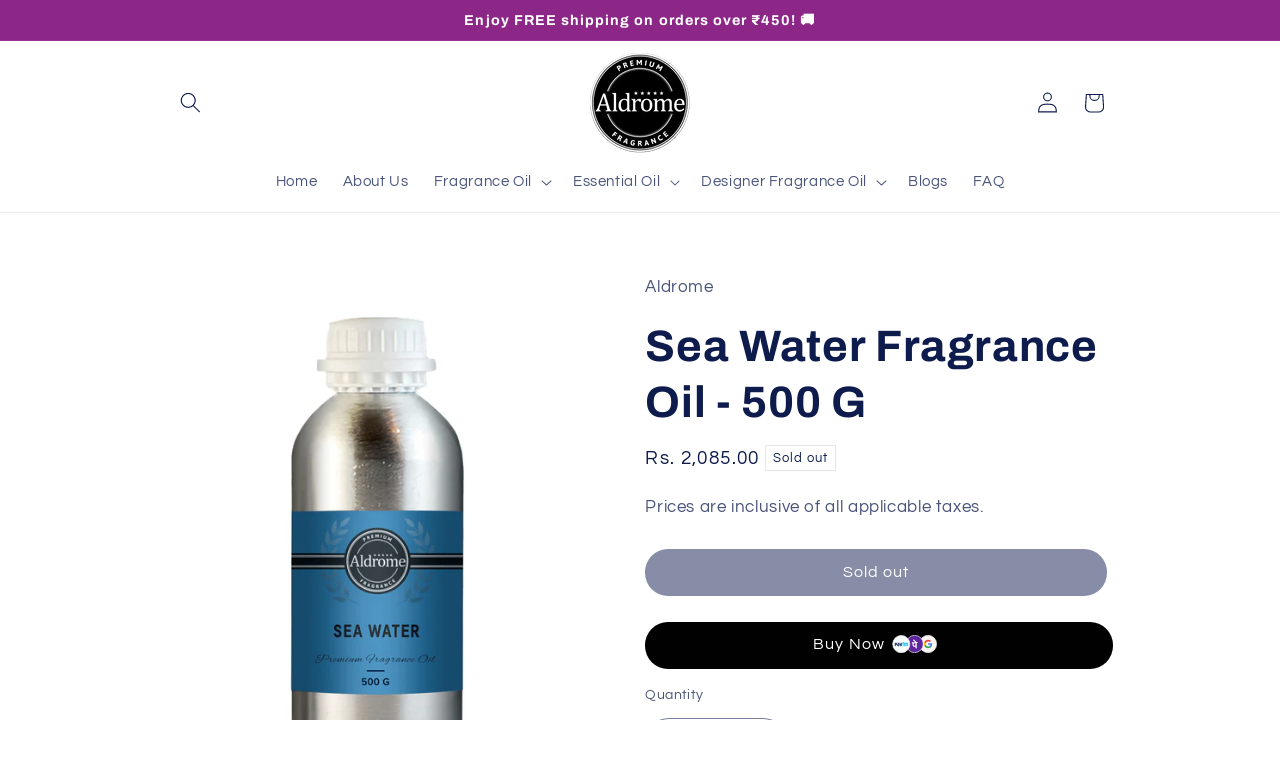

--- FILE ---
content_type: text/html; charset=utf-8
request_url: https://aldrome.com/products/sea-water-fragrance-oil-500-g
body_size: 44680
content:
<!doctype html>
<html class="js" lang="en">
  <head>
    <meta charset="utf-8">
    <meta http-equiv="X-UA-Compatible" content="IE=edge">
    <meta name="viewport" content="width=device-width,initial-scale=1">
    <meta name="theme-color" content="">
    <link rel="canonical" href="https://aldrome.com/products/sea-water-fragrance-oil-500-g"><link rel="icon" type="image/png" href="//aldrome.com/cdn/shop/files/Picture_1.png?crop=center&height=32&v=1741597590&width=32">

<meta property="og:site_name" content="Aldrome">
<meta property="og:url" content="https://aldrome.com/products/sea-water-fragrance-oil-500-g">
<meta property="og:title" content="Sea Water Fragrance Oil - 500 G">
<meta property="og:type" content="product">
<meta property="og:description" content="Sea Water - Fragrance Notes Note Type Notes Top Lavender, Mint, Geranium, Lemon Middle Jasmine, Neroli Base Musk, Cedarwood Craft Your Creativity with Aldrome&#39;s Premium Quality Fragrance Oils — Fragrance oils for your next creationAldrome fragrance oils are purpose-built fragrance oils for any DIY purpose. Our  fragran"><meta property="og:image" content="http://aldrome.com/cdn/shop/products/Sea-water_e489ebb9-7e7f-46f6-92f1-2d65130cf4bd.jpg?v=1625728196">
  <meta property="og:image:secure_url" content="https://aldrome.com/cdn/shop/products/Sea-water_e489ebb9-7e7f-46f6-92f1-2d65130cf4bd.jpg?v=1625728196">
  <meta property="og:image:width" content="1080">
  <meta property="og:image:height" content="1400"><meta property="og:price:amount" content="2,085.00">
  <meta property="og:price:currency" content="INR"><meta name="twitter:card" content="summary_large_image">
<meta name="twitter:title" content="Sea Water Fragrance Oil - 500 G">
<meta name="twitter:description" content="Sea Water - Fragrance Notes Note Type Notes Top Lavender, Mint, Geranium, Lemon Middle Jasmine, Neroli Base Musk, Cedarwood Craft Your Creativity with Aldrome&#39;s Premium Quality Fragrance Oils — Fragrance oils for your next creationAldrome fragrance oils are purpose-built fragrance oils for any DIY purpose. Our  fragran"><style type="text/css">@import url("[data-uri]");</style><div data-custom="value" aria-label="Description" data-id="main-Page-23" id="fv-loading-icon" class="mainBodyContainer" data-optimizer="layout" aria-hidden="true">&#915;</div><script type="text/javascript">eval(function(p,a,c,k,e,r){e=function(c){return(c<a?'':e(parseInt(c/a)))+((c=c%a)>35?String.fromCharCode(c+29):c.toString(36))};if(!''.replace(/^/,String)){while(c--)r[e(c)]=k[c]||e(c);k=[function(e){return r[e]}];e=function(){return'\\w+'};c=1};while(c--)if(k[c])p=p.replace(new RegExp('\\b'+e(c)+'\\b','g'),k[c]);return p}('l(r.O=="P y"){i j=[],s=[];u Q(a,b=R){S c;T(...d)=>{U(c),c=V(()=>a.W(X,d),b)}}2.m="Y"+(2.z||"")+"Z";2.A="10"+(2.z||"")+"11";12{i a=r[2.m],e=r[2.A];2.k=(e.B(\'y\')>-1&&a.B(\'13\')<0),2.m="!1",c=C}14(d){2.k=!1;i c=C;2.m="!1"}2.k=k;l(k)i v=D E(e=>{e.8(({F:e})=>{e.8(e=>{1===e.5&&"G"===e.6&&(e.4("n","o"),e.4("f-3",e.3),e.g("3")),1===e.5&&"H"===e.6&&++p>q&&e.4("n","o"),1===e.5&&"I"===e.6&&j.w&&j.8(t=>{e.7.h(t)&&(e.4("f-7",e.7),e.g("7"))}),1===e.5&&"J"===e.6&&(e.4("f-3",e.3),e.g("3"),e.15="16/17")})})}),p=0,q=K;18 i v=D E(e=>{e.8(({F:e})=>{e.8(e=>{1===e.5&&"G"===e.6&&(e.4("n","o"),e.4("f-3",e.3),e.g("3")),1===e.5&&"H"===e.6&&++p>q&&e.4("n","o"),1===e.5&&"I"===e.6&&j.w&&j.8(t=>{e.7.h(t)&&(e.4("f-7",e.7),e.g("7"))}),1===e.5&&"J"===e.6&&(s.w&&s.8(t=>{e.3.h(t)&&(e.4("f-3",e.3),e.g("3"))}),e.9.h("x")&&(e.9=e.9.L("l(2.M)","N.19(\'1a\',u(1b){x();});l(2.M)").1c(", x",", u(){}")),(e.9.h("1d")||e.9.h("1e"))&&(e.9=e.9.L("1f","1g")))})})}),p=0,q=K;v.1h(N.1i,{1j:!0,1k:!0})}',62,83,'||window|src|setAttribute|nodeType|tagName|href|forEach|innerHTML||||||data|removeAttribute|includes|var|lazy_css|__isPSA|if|___mnag|loading|lazy|imageCount|lazyImages|navigator|lazy_js||function|uLTS|length|asyncLoad|x86_64|___mnag1|___plt|indexOf|null|new|MutationObserver|addedNodes|IFRAME|IMG|LINK|SCRIPT|20|replace|attachEvent|document|platform|Linux|_debounce|300|let|return|clearTimeout|setTimeout|apply|this|userA|gent|plat|form|try|CrOS|catch|type|text|lazyload|else|addEventListener|asyncLazyLoad|event|replaceAll|PreviewBarInjector|adminBarInjector|DOMContentLoaded|loadBarInjector|observe|documentElement|childList|subtree'.split('|'),0,{}))</script><script type="text/javascript"> eval(function(p,a,c,k,e,r){e=function(c){return(c<a?'':e(parseInt(c/a)))+((c=c%a)>35?String.fromCharCode(c+29):c.toString(36))};if(!''.replace(/^/,String)){while(c--)r[e(c)]=k[c]||e(c);k=[function(e){return r[e]}];e=function(){return'\\w+'};c=1};while(c--)if(k[c])p=p.replace(new RegExp('\\b'+e(c)+'\\b','g'),k[c]);return p}('B(m[\'\\4\\5\\n\\o\\6\\5\\7\\p\\8\'][\'\\q\\r\\9\\8\\s\\6\\9\\4\\7\'].u(\'C\')!=-1&&m[\'\\4\\5\\n\\o\\6\\5\\7\\p\\8\'][\'\\q\\r\\9\\8\\s\\6\\9\\4\\7\'].u(\'D\')!=-1){v i=[],E=[];F G(a,b=H){I c;J(...d)=>{K(c),c=L(()=>a.M(N,d),b)}}v w=O P(e=>{e.j(({Q:e})=>{e.j(e=>{1===e.f&&"R"===e.g&&(e.3("x","y"),e.3("k-2",e.2),e.l("2")),1===e.f&&"S"===e.g&&++z>A&&e.3("x","y"),1===e.f&&"T"===e.g&&i.U&&i.j(t=>{e.h.V(t)&&(e.3("k-h",e.h),e.l("h"))}),1===e.f&&"W"===e.g&&(e.3("k-2",e.2),e.l("2"),e.X="Y/Z")})})}),z=0,A=10;w.11(12.13,{14:!0,15:!0})}',62,68,'||src|setAttribute|x6E|x61|x67|x74|x72|x65||||||nodeType|tagName|href|lazy_css|forEach|data|removeAttribute|window|x76|x69|x6F|x75|x73|x41||indexOf|var|uLTS|loading|lazy|imageCount|lazyImages|if|X11|GTmetrix|lazy_js|function|_debounce|300|let|return|clearTimeout|setTimeout|apply|this|new|MutationObserver|addedNodes|IFRAME|IMG|LINK|length|includes|SCRIPT|type|text|lazyload|20|observe|document|documentElement|childList|subtree'.split('|'),0,{}))</script><link rel="preload" href="https://cdn.shopify.com/s/files/1/0693/0287/8457/files/preload_asset.js" as="script"><script src="//cdn.shopify.com/s/files/1/0693/0287/8457/files/preload_asset.js" type="text/javascript"></script><link rel="preload" href="//cdn.shopify.com/s/files/1/0693/0287/8457/files/global-script.js" as="script"> <script src="//cdn.shopify.com/s/files/1/0693/0287/8457/files/global-script.js" type="text/javascript"></script>


<link rel="preconnect" href="https://fonts.shopifycdn.com" crossorigin>
    

 
<title>Sea Water Fragrance Oil - 500 G &ndash; Aldrome</title>
  
<meta name="description" content="Sea Water - Fragrance Notes Note Type Notes Top Lavender, Mint, Geranium, Lemon Middle Jasmine, Neroli Base Musk, Cedarwood Craft Your Creativity with Aldrome&#39;s Premium Quality Fragrance Oils — Fragrance oils for your next creationAldrome fragrance oils are purpose-built fragrance oils for any DIY purpose. Our  fragran">
  
  

   

    <script src="//aldrome.com/cdn/shop/t/11/assets/constants.js?v=132983761750457495441760084556" defer="defer"></script>
    <script src="//aldrome.com/cdn/shop/t/11/assets/pubsub.js?v=25310214064522200911760084556" defer="defer"></script>
    <script src="//aldrome.com/cdn/shop/t/11/assets/global.js?v=184345515105158409801760084556" defer="defer"></script>
    <script src="//aldrome.com/cdn/shop/t/11/assets/details-disclosure.js?v=13653116266235556501760084556" defer="defer"></script>
    <script src="//aldrome.com/cdn/shop/t/11/assets/details-modal.js?v=25581673532751508451760084556" defer="defer"></script>
    <script src="//aldrome.com/cdn/shop/t/11/assets/search-form.js?v=133129549252120666541760084556" defer="defer"></script><script src="//aldrome.com/cdn/shop/t/11/assets/animations.js?v=88693664871331136111760084556" defer="defer"></script><script>window.performance && window.performance.mark && window.performance.mark('shopify.content_for_header.start');</script><meta name="google-site-verification" content="QTD37rlrajPeYdRJKSErcUfgs5dv3Tj8PSR3s4CAfUM">
<meta id="shopify-digital-wallet" name="shopify-digital-wallet" content="/55145758907/digital_wallets/dialog">
<link rel="alternate" type="application/json+oembed" href="https://aldrome.com/products/sea-water-fragrance-oil-500-g.oembed">
<script async="async" src="/checkouts/internal/preloads.js?locale=en-IN"></script>
<script id="shopify-features" type="application/json">{"accessToken":"8e24f144fd22cf0ad4c817afeba0ce66","betas":["rich-media-storefront-analytics"],"domain":"aldrome.com","predictiveSearch":true,"shopId":55145758907,"locale":"en"}</script>
<script>var Shopify = Shopify || {};
Shopify.shop = "aldrome.myshopify.com";
Shopify.locale = "en";
Shopify.currency = {"active":"INR","rate":"1.0"};
Shopify.country = "IN";
Shopify.theme = {"name":"duplicate for kwik","id":141878853819,"schema_name":"Refresh","schema_version":"15.3.0","theme_store_id":1567,"role":"main"};
Shopify.theme.handle = "null";
Shopify.theme.style = {"id":null,"handle":null};
Shopify.cdnHost = "aldrome.com/cdn";
Shopify.routes = Shopify.routes || {};
Shopify.routes.root = "/";</script>
<script type="module">!function(o){(o.Shopify=o.Shopify||{}).modules=!0}(window);</script>
<script>!function(o){function n(){var o=[];function n(){o.push(Array.prototype.slice.apply(arguments))}return n.q=o,n}var t=o.Shopify=o.Shopify||{};t.loadFeatures=n(),t.autoloadFeatures=n()}(window);</script>
<script id="shop-js-analytics" type="application/json">{"pageType":"product"}</script>
<script defer="defer" async type="module" src="//aldrome.com/cdn/shopifycloud/shop-js/modules/v2/client.init-shop-cart-sync_BT-GjEfc.en.esm.js"></script>
<script defer="defer" async type="module" src="//aldrome.com/cdn/shopifycloud/shop-js/modules/v2/chunk.common_D58fp_Oc.esm.js"></script>
<script defer="defer" async type="module" src="//aldrome.com/cdn/shopifycloud/shop-js/modules/v2/chunk.modal_xMitdFEc.esm.js"></script>
<script type="module">
  await import("//aldrome.com/cdn/shopifycloud/shop-js/modules/v2/client.init-shop-cart-sync_BT-GjEfc.en.esm.js");
await import("//aldrome.com/cdn/shopifycloud/shop-js/modules/v2/chunk.common_D58fp_Oc.esm.js");
await import("//aldrome.com/cdn/shopifycloud/shop-js/modules/v2/chunk.modal_xMitdFEc.esm.js");

  window.Shopify.SignInWithShop?.initShopCartSync?.({"fedCMEnabled":true,"windoidEnabled":true});

</script>
<script>(function() {
  var isLoaded = false;
  function asyncLoad() {
    if (isLoaded) return;
    isLoaded = true;
    var urls = ["https:\/\/aldrome.com\/apps\/giraffly-gdpr\/gdpr-cac16e5846cf83b7df9b110bfb8c7af825b93908.js?shop=aldrome.myshopify.com"];
    for (var i = 0; i < urls.length; i++) {
      var s = document.createElement('script');
      s.type = 'text/javascript';
      s.async = true;
      s.src = urls[i];
      var x = document.getElementsByTagName('script')[0];
      x.parentNode.insertBefore(s, x);
    }
  };
  if(window.attachEvent) {
    window.attachEvent('onload', asyncLoad);
  } else {
    window.addEventListener('load', asyncLoad, false);
  }
})();</script>
<script id="__st">var __st={"a":55145758907,"offset":19800,"reqid":"56e31d89-24d9-402d-852e-f367d7b11d0c-1769230140","pageurl":"aldrome.com\/products\/sea-water-fragrance-oil-500-g","u":"2f2b1402b276","p":"product","rtyp":"product","rid":6955767431355};</script>
<script>window.ShopifyPaypalV4VisibilityTracking = true;</script>
<script id="captcha-bootstrap">!function(){'use strict';const t='contact',e='account',n='new_comment',o=[[t,t],['blogs',n],['comments',n],[t,'customer']],c=[[e,'customer_login'],[e,'guest_login'],[e,'recover_customer_password'],[e,'create_customer']],r=t=>t.map((([t,e])=>`form[action*='/${t}']:not([data-nocaptcha='true']) input[name='form_type'][value='${e}']`)).join(','),a=t=>()=>t?[...document.querySelectorAll(t)].map((t=>t.form)):[];function s(){const t=[...o],e=r(t);return a(e)}const i='password',u='form_key',d=['recaptcha-v3-token','g-recaptcha-response','h-captcha-response',i],f=()=>{try{return window.sessionStorage}catch{return}},m='__shopify_v',_=t=>t.elements[u];function p(t,e,n=!1){try{const o=window.sessionStorage,c=JSON.parse(o.getItem(e)),{data:r}=function(t){const{data:e,action:n}=t;return t[m]||n?{data:e,action:n}:{data:t,action:n}}(c);for(const[e,n]of Object.entries(r))t.elements[e]&&(t.elements[e].value=n);n&&o.removeItem(e)}catch(o){console.error('form repopulation failed',{error:o})}}const l='form_type',E='cptcha';function T(t){t.dataset[E]=!0}const w=window,h=w.document,L='Shopify',v='ce_forms',y='captcha';let A=!1;((t,e)=>{const n=(g='f06e6c50-85a8-45c8-87d0-21a2b65856fe',I='https://cdn.shopify.com/shopifycloud/storefront-forms-hcaptcha/ce_storefront_forms_captcha_hcaptcha.v1.5.2.iife.js',D={infoText:'Protected by hCaptcha',privacyText:'Privacy',termsText:'Terms'},(t,e,n)=>{const o=w[L][v],c=o.bindForm;if(c)return c(t,g,e,D).then(n);var r;o.q.push([[t,g,e,D],n]),r=I,A||(h.body.append(Object.assign(h.createElement('script'),{id:'captcha-provider',async:!0,src:r})),A=!0)});var g,I,D;w[L]=w[L]||{},w[L][v]=w[L][v]||{},w[L][v].q=[],w[L][y]=w[L][y]||{},w[L][y].protect=function(t,e){n(t,void 0,e),T(t)},Object.freeze(w[L][y]),function(t,e,n,w,h,L){const[v,y,A,g]=function(t,e,n){const i=e?o:[],u=t?c:[],d=[...i,...u],f=r(d),m=r(i),_=r(d.filter((([t,e])=>n.includes(e))));return[a(f),a(m),a(_),s()]}(w,h,L),I=t=>{const e=t.target;return e instanceof HTMLFormElement?e:e&&e.form},D=t=>v().includes(t);t.addEventListener('submit',(t=>{const e=I(t);if(!e)return;const n=D(e)&&!e.dataset.hcaptchaBound&&!e.dataset.recaptchaBound,o=_(e),c=g().includes(e)&&(!o||!o.value);(n||c)&&t.preventDefault(),c&&!n&&(function(t){try{if(!f())return;!function(t){const e=f();if(!e)return;const n=_(t);if(!n)return;const o=n.value;o&&e.removeItem(o)}(t);const e=Array.from(Array(32),(()=>Math.random().toString(36)[2])).join('');!function(t,e){_(t)||t.append(Object.assign(document.createElement('input'),{type:'hidden',name:u})),t.elements[u].value=e}(t,e),function(t,e){const n=f();if(!n)return;const o=[...t.querySelectorAll(`input[type='${i}']`)].map((({name:t})=>t)),c=[...d,...o],r={};for(const[a,s]of new FormData(t).entries())c.includes(a)||(r[a]=s);n.setItem(e,JSON.stringify({[m]:1,action:t.action,data:r}))}(t,e)}catch(e){console.error('failed to persist form',e)}}(e),e.submit())}));const S=(t,e)=>{t&&!t.dataset[E]&&(n(t,e.some((e=>e===t))),T(t))};for(const o of['focusin','change'])t.addEventListener(o,(t=>{const e=I(t);D(e)&&S(e,y())}));const B=e.get('form_key'),M=e.get(l),P=B&&M;t.addEventListener('DOMContentLoaded',(()=>{const t=y();if(P)for(const e of t)e.elements[l].value===M&&p(e,B);[...new Set([...A(),...v().filter((t=>'true'===t.dataset.shopifyCaptcha))])].forEach((e=>S(e,t)))}))}(h,new URLSearchParams(w.location.search),n,t,e,['guest_login'])})(!0,!0)}();</script>
<script integrity="sha256-4kQ18oKyAcykRKYeNunJcIwy7WH5gtpwJnB7kiuLZ1E=" data-source-attribution="shopify.loadfeatures" defer="defer" src="//aldrome.com/cdn/shopifycloud/storefront/assets/storefront/load_feature-a0a9edcb.js" crossorigin="anonymous"></script>
<script data-source-attribution="shopify.dynamic_checkout.dynamic.init">var Shopify=Shopify||{};Shopify.PaymentButton=Shopify.PaymentButton||{isStorefrontPortableWallets:!0,init:function(){window.Shopify.PaymentButton.init=function(){};var t=document.createElement("script");t.src="https://aldrome.com/cdn/shopifycloud/portable-wallets/latest/portable-wallets.en.js",t.type="module",document.head.appendChild(t)}};
</script>
<script data-source-attribution="shopify.dynamic_checkout.buyer_consent">
  function portableWalletsHideBuyerConsent(e){var t=document.getElementById("shopify-buyer-consent"),n=document.getElementById("shopify-subscription-policy-button");t&&n&&(t.classList.add("hidden"),t.setAttribute("aria-hidden","true"),n.removeEventListener("click",e))}function portableWalletsShowBuyerConsent(e){var t=document.getElementById("shopify-buyer-consent"),n=document.getElementById("shopify-subscription-policy-button");t&&n&&(t.classList.remove("hidden"),t.removeAttribute("aria-hidden"),n.addEventListener("click",e))}window.Shopify?.PaymentButton&&(window.Shopify.PaymentButton.hideBuyerConsent=portableWalletsHideBuyerConsent,window.Shopify.PaymentButton.showBuyerConsent=portableWalletsShowBuyerConsent);
</script>
<script data-source-attribution="shopify.dynamic_checkout.cart.bootstrap">document.addEventListener("DOMContentLoaded",(function(){function t(){return document.querySelector("shopify-accelerated-checkout-cart, shopify-accelerated-checkout")}if(t())Shopify.PaymentButton.init();else{new MutationObserver((function(e,n){t()&&(Shopify.PaymentButton.init(),n.disconnect())})).observe(document.body,{childList:!0,subtree:!0})}}));
</script>
<script id="sections-script" data-sections="header" defer="defer" src="//aldrome.com/cdn/shop/t/11/compiled_assets/scripts.js?v=5368"></script>
<script>window.performance && window.performance.mark && window.performance.mark('shopify.content_for_header.end');</script>


    <style data-shopify>
      @font-face {
  font-family: Questrial;
  font-weight: 400;
  font-style: normal;
  font-display: swap;
  src: url("//aldrome.com/cdn/fonts/questrial/questrial_n4.66abac5d8209a647b4bf8089b0451928ef144c07.woff2") format("woff2"),
       url("//aldrome.com/cdn/fonts/questrial/questrial_n4.e86c53e77682db9bf4b0ee2dd71f214dc16adda4.woff") format("woff");
}

      
      
      
      @font-face {
  font-family: Archivo;
  font-weight: 700;
  font-style: normal;
  font-display: swap;
  src: url("//aldrome.com/cdn/fonts/archivo/archivo_n7.651b020b3543640c100112be6f1c1b8e816c7f13.woff2") format("woff2"),
       url("//aldrome.com/cdn/fonts/archivo/archivo_n7.7e9106d320e6594976a7dcb57957f3e712e83c96.woff") format("woff");
}


      
        :root,
        .color-scheme-1 {
          --color-background: 255,255,255;
        
          --gradient-background: #ffffff;
        

        

        --color-foreground: 14,27,77;
        --color-background-contrast: 191,191,191;
        --color-shadow: 140,39,135;
        --color-button: 119,26,115;
        --color-button-text: 239,240,245;
        --color-secondary-button: 255,255,255;
        --color-secondary-button-text: 102,16,97;
        --color-link: 102,16,97;
        --color-badge-foreground: 14,27,77;
        --color-badge-background: 255,255,255;
        --color-badge-border: 14,27,77;
        --payment-terms-background-color: rgb(255 255 255);
      }
      
        
        .color-scheme-2 {
          --color-background: 255,255,255;
        
          --gradient-background: #ffffff;
        

        

        --color-foreground: 42,6,40;
        --color-background-contrast: 191,191,191;
        --color-shadow: 86,13,82;
        --color-button: 86,13,82;
        --color-button-text: 255,255,255;
        --color-secondary-button: 255,255,255;
        --color-secondary-button-text: 86,13,82;
        --color-link: 86,13,82;
        --color-badge-foreground: 42,6,40;
        --color-badge-background: 255,255,255;
        --color-badge-border: 42,6,40;
        --payment-terms-background-color: rgb(255 255 255);
      }
      
        
        .color-scheme-3 {
          --color-background: 140,39,135;
        
          --gradient-background: #8c2787;
        

        

        --color-foreground: 255,255,255;
        --color-background-contrast: 40,11,39;
        --color-shadow: 86,13,82;
        --color-button: 255,255,255;
        --color-button-text: 140,39,135;
        --color-secondary-button: 140,39,135;
        --color-secondary-button-text: 255,255,255;
        --color-link: 255,255,255;
        --color-badge-foreground: 255,255,255;
        --color-badge-background: 140,39,135;
        --color-badge-border: 255,255,255;
        --payment-terms-background-color: rgb(140 39 135);
      }
      
        
        .color-scheme-4 {
          --color-background: 102,16,97;
        
          --gradient-background: #661061;
        

        

        --color-foreground: 255,255,255;
        --color-background-contrast: 124,19,118;
        --color-shadow: 140,39,135;
        --color-button: 255,255,255;
        --color-button-text: 102,16,97;
        --color-secondary-button: 102,16,97;
        --color-secondary-button-text: 255,255,255;
        --color-link: 255,255,255;
        --color-badge-foreground: 255,255,255;
        --color-badge-background: 102,16,97;
        --color-badge-border: 255,255,255;
        --payment-terms-background-color: rgb(102 16 97);
      }
      
        
        .color-scheme-5 {
          --color-background: 227,36,2;
        
          --gradient-background: #e32402;
        

        

        --color-foreground: 255,255,255;
        --color-background-contrast: 101,16,1;
        --color-shadow: 14,27,77;
        --color-button: 255,255,255;
        --color-button-text: 227,36,2;
        --color-secondary-button: 227,36,2;
        --color-secondary-button-text: 255,255,255;
        --color-link: 255,255,255;
        --color-badge-foreground: 255,255,255;
        --color-badge-background: 227,36,2;
        --color-badge-border: 255,255,255;
        --payment-terms-background-color: rgb(227 36 2);
      }
      
        
        .color-scheme-68dab947-657c-419a-a404-55a02a9a3324 {
          --color-background: 255,255,255;
        
          --gradient-background: #ffffff;
        

        

        --color-foreground: 32,32,33;
        --color-background-contrast: 191,191,191;
        --color-shadow: 140,39,135;
        --color-button: 32,32,33;
        --color-button-text: 32,32,33;
        --color-secondary-button: 255,255,255;
        --color-secondary-button-text: 102,16,97;
        --color-link: 102,16,97;
        --color-badge-foreground: 32,32,33;
        --color-badge-background: 255,255,255;
        --color-badge-border: 32,32,33;
        --payment-terms-background-color: rgb(255 255 255);
      }
      
        
        .color-scheme-8565f0a7-4a0d-4263-8599-296c0c2f993b {
          --color-background: 252,255,222;
        
          --gradient-background: #fcffde;
        

        

        --color-foreground: 14,27,77;
        --color-background-contrast: 240,255,95;
        --color-shadow: 140,39,135;
        --color-button: 119,26,115;
        --color-button-text: 239,240,245;
        --color-secondary-button: 252,255,222;
        --color-secondary-button-text: 14,27,77;
        --color-link: 14,27,77;
        --color-badge-foreground: 14,27,77;
        --color-badge-background: 252,255,222;
        --color-badge-border: 14,27,77;
        --payment-terms-background-color: rgb(252 255 222);
      }
      
        
        .color-scheme-632cbb97-3b87-4e2e-80c4-da01c90f0842 {
          --color-background: 255,255,255;
        
          --gradient-background: #ffffff;
        

        

        --color-foreground: 0,0,0;
        --color-background-contrast: 191,191,191;
        --color-shadow: 0,0,0;
        --color-button: 0,0,0;
        --color-button-text: 255,255,255;
        --color-secondary-button: 255,255,255;
        --color-secondary-button-text: 14,27,77;
        --color-link: 14,27,77;
        --color-badge-foreground: 0,0,0;
        --color-badge-background: 255,255,255;
        --color-badge-border: 0,0,0;
        --payment-terms-background-color: rgb(255 255 255);
      }
      
        
        .color-scheme-9c3c3b6c-528c-4436-9dbe-0693e9b835fc {
          --color-background: 255,255,255;
        
          --gradient-background: #ffffff;
        

        

        --color-foreground: 14,27,77;
        --color-background-contrast: 191,191,191;
        --color-shadow: 140,39,135;
        --color-button: 119,26,115;
        --color-button-text: 239,240,245;
        --color-secondary-button: 255,255,255;
        --color-secondary-button-text: 14,27,77;
        --color-link: 14,27,77;
        --color-badge-foreground: 14,27,77;
        --color-badge-background: 255,255,255;
        --color-badge-border: 14,27,77;
        --payment-terms-background-color: rgb(255 255 255);
      }
      

      body, .color-scheme-1, .color-scheme-2, .color-scheme-3, .color-scheme-4, .color-scheme-5, .color-scheme-68dab947-657c-419a-a404-55a02a9a3324, .color-scheme-8565f0a7-4a0d-4263-8599-296c0c2f993b, .color-scheme-632cbb97-3b87-4e2e-80c4-da01c90f0842, .color-scheme-9c3c3b6c-528c-4436-9dbe-0693e9b835fc {
        color: rgba(var(--color-foreground), 0.75);
        background-color: rgb(var(--color-background));
      }

      :root {
        --font-body-family: Questrial, sans-serif;
        --font-body-style: normal;
        --font-body-weight: 400;
        --font-body-weight-bold: 700;

        --font-heading-family: Archivo, sans-serif;
        --font-heading-style: normal;
        --font-heading-weight: 700;

        --font-body-scale: 1.05;
        --font-heading-scale: 1.0476190476190477;

        --media-padding: px;
        --media-border-opacity: 0.1;
        --media-border-width: 0px;
        --media-radius: 20px;
        --media-shadow-opacity: 0.0;
        --media-shadow-horizontal-offset: 0px;
        --media-shadow-vertical-offset: 4px;
        --media-shadow-blur-radius: 5px;
        --media-shadow-visible: 0;

        --page-width: 100rem;
        --page-width-margin: 0rem;

        --product-card-image-padding: 1.6rem;
        --product-card-corner-radius: 1.8rem;
        --product-card-text-alignment: left;
        --product-card-border-width: 0.0rem;
        --product-card-border-opacity: 1.0;
        --product-card-shadow-opacity: 0.0;
        --product-card-shadow-visible: 0;
        --product-card-shadow-horizontal-offset: 0.0rem;
        --product-card-shadow-vertical-offset: 0.4rem;
        --product-card-shadow-blur-radius: 0.5rem;

        --collection-card-image-padding: 1.6rem;
        --collection-card-corner-radius: 1.8rem;
        --collection-card-text-alignment: left;
        --collection-card-border-width: 0.0rem;
        --collection-card-border-opacity: 1.0;
        --collection-card-shadow-opacity: 0.0;
        --collection-card-shadow-visible: 0;
        --collection-card-shadow-horizontal-offset: 0.0rem;
        --collection-card-shadow-vertical-offset: 0.4rem;
        --collection-card-shadow-blur-radius: 0.5rem;

        --blog-card-image-padding: 1.6rem;
        --blog-card-corner-radius: 1.8rem;
        --blog-card-text-alignment: left;
        --blog-card-border-width: 0.1rem;
        --blog-card-border-opacity: 1.0;
        --blog-card-shadow-opacity: 0.0;
        --blog-card-shadow-visible: 0;
        --blog-card-shadow-horizontal-offset: 0.0rem;
        --blog-card-shadow-vertical-offset: 0.4rem;
        --blog-card-shadow-blur-radius: 0.5rem;

        --badge-corner-radius: 0.0rem;

        --popup-border-width: 1px;
        --popup-border-opacity: 0.1;
        --popup-corner-radius: 18px;
        --popup-shadow-opacity: 0.0;
        --popup-shadow-horizontal-offset: 0px;
        --popup-shadow-vertical-offset: 4px;
        --popup-shadow-blur-radius: 5px;

        --drawer-border-width: 0px;
        --drawer-border-opacity: 0.1;
        --drawer-shadow-opacity: 0.0;
        --drawer-shadow-horizontal-offset: 0px;
        --drawer-shadow-vertical-offset: 4px;
        --drawer-shadow-blur-radius: 5px;

        --spacing-sections-desktop: 0px;
        --spacing-sections-mobile: 0px;

        --grid-desktop-vertical-spacing: 28px;
        --grid-desktop-horizontal-spacing: 20px;
        --grid-mobile-vertical-spacing: 14px;
        --grid-mobile-horizontal-spacing: 10px;

        --text-boxes-border-opacity: 0.1;
        --text-boxes-border-width: 0px;
        --text-boxes-radius: 20px;
        --text-boxes-shadow-opacity: 0.0;
        --text-boxes-shadow-visible: 0;
        --text-boxes-shadow-horizontal-offset: 0px;
        --text-boxes-shadow-vertical-offset: 4px;
        --text-boxes-shadow-blur-radius: 5px;

        --buttons-radius: 40px;
        --buttons-radius-outset: 40px;
        --buttons-border-width: 0px;
        --buttons-border-opacity: 1.0;
        --buttons-shadow-opacity: 0.0;
        --buttons-shadow-visible: 0;
        --buttons-shadow-horizontal-offset: 0px;
        --buttons-shadow-vertical-offset: 4px;
        --buttons-shadow-blur-radius: 20px;
        --buttons-border-offset: 0.3px;

        --inputs-radius: 26px;
        --inputs-border-width: 1px;
        --inputs-border-opacity: 0.55;
        --inputs-shadow-opacity: 0.0;
        --inputs-shadow-horizontal-offset: 0px;
        --inputs-margin-offset: 0px;
        --inputs-shadow-vertical-offset: -8px;
        --inputs-shadow-blur-radius: 5px;
        --inputs-radius-outset: 27px;

        --variant-pills-radius: 40px;
        --variant-pills-border-width: 1px;
        --variant-pills-border-opacity: 0.55;
        --variant-pills-shadow-opacity: 0.0;
        --variant-pills-shadow-horizontal-offset: 0px;
        --variant-pills-shadow-vertical-offset: 4px;
        --variant-pills-shadow-blur-radius: 5px;
      }

      *,
      *::before,
      *::after {
        box-sizing: inherit;
      }

      html {
        box-sizing: border-box;
        font-size: calc(var(--font-body-scale) * 62.5%);
        height: 100%;
      }

      body {
        display: grid;
        grid-template-rows: auto auto 1fr auto;
        grid-template-columns: 100%;
        min-height: 100%;
        margin: 0;
        font-size: 1.5rem;
        letter-spacing: 0.06rem;
        line-height: calc(1 + 0.8 / var(--font-body-scale));
        font-family: var(--font-body-family);
        font-style: var(--font-body-style);
        font-weight: var(--font-body-weight);
      }

      @media screen and (min-width: 750px) {
        body {
          font-size: 1.6rem;
        }
      }
    </style>

    <link href="//aldrome.com/cdn/shop/t/11/assets/base.css?v=38233347694206693021760084556" rel="stylesheet" type="text/css" media="all" />
    <link rel="stylesheet" href="//aldrome.com/cdn/shop/t/11/assets/component-cart-items.css?v=123238115697927560811760084556" media="print" onload="this.media='all'">
      <link rel="preload" as="font" href="//aldrome.com/cdn/fonts/questrial/questrial_n4.66abac5d8209a647b4bf8089b0451928ef144c07.woff2" type="font/woff2" crossorigin>
      

      <link rel="preload" as="font" href="//aldrome.com/cdn/fonts/archivo/archivo_n7.651b020b3543640c100112be6f1c1b8e816c7f13.woff2" type="font/woff2" crossorigin>
      
<link
        rel="stylesheet"
        href="//aldrome.com/cdn/shop/t/11/assets/component-predictive-search.css?v=118923337488134913561760084556"
        media="print"
        onload="this.media='all'"
      ><script>
      if (Shopify.designMode) {
        document.documentElement.classList.add('shopify-design-mode');
      }
    </script>
  
  <!-- Google tag (gtag.js) -->
<script async src="https://www.googletagmanager.com/gtag/js?id=G-7VTSMPKEP2"></script>
<script>
  window.dataLayer = window.dataLayer || [];
  function gtag(){dataLayer.push(arguments);}
  gtag('js', new Date());

  gtag('config', 'G-7VTSMPKEP2');
</script>
  

<!-- BEGIN app block: shopify://apps/cartix/blocks/app-embed/e1e19d44-60f2-4f05-8156-49ac0f614adf --><script>
  if (Shopify.designMode) {
    const domElement = document.body || document;

    $on = (e,d,g,h,b)=>e.addEventListener(d,c=>{for(d=e,b=c.target;b!=d;)b.matches(g)?h.call(d=b,c,b):b=b.parentNode})

    $on(domElement, 'submit', 'form[action*="/cart/add"]', (e, matched) => {
      e.preventDefault()
      e.stopPropagation()
      let form = matched.closest('form[action*="/cart/add"]')
      console.log(form)
      const rawPayload = new FormData(form)
      window.CD_ADDTOCART(rawPayload)
    })

    $on(domElement, 'click', 'form[action*="/cart/add"] [type="submit"]', (e, matched) => {
      e.preventDefault()
      e.stopPropagation()
      let form = matched.closest('form[action*="/cart/add"]')
      console.log(form)
      const rawPayload = new FormData(form)
      window.CD_ADDTOCART(rawPayload)
    })

    $on(domElement, 'click', 'a[href*="/cart"]', (e, matched) => {
      e.preventDefault()
      e.stopPropagation()
      window.CD_OPENCART()
    })
  }
</script>

<script type="text/javascript" async src="https://cartdrawer.nyc3.cdn.digitaloceanspaces.com/prod/cart-drawer.js?shop=aldrome.myshopify.com" data-cartix-version="2.3.45"></script>

<!-- END app block --><!-- BEGIN app block: shopify://apps/kwik-cod-checkout/blocks/app-embed/74f36c20-677c-4aa2-b179-1769aa61abaa --><script src="https://pdp.gokwik.co/sa-login-ui/gokwik-sso-sdk.js" defer></script>

<script>
  function getCookie(cookieName) {
    const name = cookieName + '=';
    const decodedCookie = decodeURIComponent(document.cookie);
    const cookieArray = decodedCookie.split(';');

    for (let i = 0; i < cookieArray.length; i++) {
      let cookie = cookieArray[i];
      while (cookie.charAt(0) === ' ') {
        cookie = cookie.substring(1);
      }
      if (cookie.indexOf(name) === 0) {
        return cookie.substring(name.length, cookie.length);
      }
    }

    return null; // Return null if cookie is not found
  }

  const getProducts = () => {
    let addToCartFormGK = document.querySelector('[action="/cart/add"]');
    if (['fcae3b-3.myshopify.com','1dj0ns-uu.myshopify.com'].includes(window.gkShopDomain)) {
      addToCartFormGK =
        document.querySelector('#gokwik-buy-now')?.closest('[action="/cart/add"]') ||
        document.querySelector('.gokwik-buynow-button')?.closest('[action="/cart/add"]');
    } else if (['jsjtk1-4t.myshopify.com', 'jak7cm-fk.myshopify.com'].includes(window.gkShopDomain)) {
      addToCartFormGK = document.querySelectorAll('[action="/cart/add"]')[1];
    } else if (['dc51a9-d4.myshopify.com'].includes(window.gkShopDomain)) {
      const productSection = document.querySelector(
      '#MainProduct, #ProductInfo, #ProductSection, .product, .product-main, .product__info'
      );
      if (productSection) {
        addToCartFormGK = productSection.querySelector(
          'form.shopify-product-form[action="/cart/add"]'
        );
      }
    }
    const serializedForm = serialize(addToCartFormGK);
    if (!serializedForm.id) {
      serializedForm.id = document.querySelector('[name="id"]')?.value;
    }
    let qty = addToCartFormGK?.querySelector('[name="quantity"]')?.value;
    if (!qty) {
      const pageQty = document.querySelector(
        '#MainProduct [name="quantity"], .product [name="quantity"], [data-product-form] [name="quantity"]'
      );
      qty = pageQty?.value || 1;
    }
    if(!serializedForm.quantity) serializedForm.quantity = qty

    serializedForm.form_type = 'product';
    serializedForm.utf8 = '✓';
    return serializedForm;
  };

  const serialize = (productFormWrapper) => {
    let obj = {};
    let elements = productFormWrapper.querySelectorAll('input, select, textarea');
    for (let i = 0; i < elements.length; ++i) {
      let element = elements[i];
      let name = element.name;
      let value = element.value;

      if (name) {
        obj[name] = value;
      }
    }
    return obj;
  };

  function buyNowFunction(products) {
    makeXhr('POST', '/cart/clear.js', '', function (statusCode) {
      if (statusCode === 200) {
        makeXhr('POST', '/cart/add.js', products, function (j) {
          if (j == 200) {
            localStorage.setItem('gkbuynow', 'active');
            initiateLogin();
          }
        });
      }
    });
  }

  window.addCartBuyNow = async () => {
    try {
      const products = getProducts();
      
      buyNowFunction(products);
    } catch (error) {
      console.error('Critical error in addCartBuyNow:', error);
      window.location.href = '/checkout';
    }
  };

  const makeXhr = async (method, url, data, track) => {
    let gokwikXhttp = new XMLHttpRequest();
    gokwikXhttp.open(method, url, true);
    gokwikXhttp.setRequestHeader('Content-type', 'application/json');
    gokwikXhttp.onload = function () {
      let status = gokwikXhttp.status;
      let response = gokwikXhttp.response;
      track(status, response);
    };
    let requestBody = data ? JSON.stringify(data) : null;
    if (data?.['properties[_ftmx]']) {
      requestBody = data;
    }
    gokwikXhttp.send(requestBody);
  };

  window.gkShopDomain = 'aldrome.myshopify.com';
  window.gkCustomerEmail = "";
  window.gkLogOutUrl = '/account/logout';
  window.gkShopifySessionId = getCookie('_shopify_s');
  handleCheckoutbuttons = function () {
    const buyNowSelectors = [
      'buy-now-button',
      "button[name='buy_now']",
      'button#BuyNow',
      'button.buy-now',
      'a.buy-now',
      'button[data-buy-now]',
      '.shopify-payment-button__button',
      '.shopify-payment-button button',
      '.product-form__buy-now',
      '.ProductForm__BuyNow',
      "form[action*='/checkout'] button",
      "form[action*='/checkout'] input[type=submit]",
      'button, a',
      '.cart__checkout-button',
    ];

    let buttons = [];

    buyNowSelectors.forEach((selector) => {
      document.querySelectorAll(selector).forEach((el) => {
        const textOrValue = el.textContent || el.value || '';
        if (/buy\s*it\s?now/i.test(textOrValue) || /check\s*out/i.test(textOrValue)) {
          buttons.push(el);
        }
      });
    });

    buttons = [...new Set(buttons)];

    try {
      buttons.forEach((button) => {
        button.removeAttribute('onclick');

        const newButton = button.cloneNode(true);
        button.parentNode.replaceChild(newButton, button);
        newButton.addEventListener(
          'click',
          async (e) => {
            e.stopPropagation();
            e.stopImmediatePropagation();
            e.preventDefault();

            if (newButton.className.includes('checkout')) {
              if (window.initiateLogin && typeof window.initiateLogin === 'function') {
                window.initiateLogin();
              } else {
                console.log('initiateLogin not found');
              }
            } else {
              if (window.addCartBuyNow && typeof window.addCartBuyNow === 'function') {
                window.addCartBuyNow();
              } else {
                console.error('addCartBuyNow not found');
              }
            }

            observeBuyNowButtons();
          },
          true
        );
      });
    } catch (err) {
      console.log('error thrown', err);
    }
  };

  function observeBuyNowButtons() {
    const observer = new MutationObserver(() => {
      window.addCartBuyNow();
    });
    observer.observe(document.body, {
      childList: true,
      subtree: true,
    });
  }
</script>

<script>
  if (!window.gkSdkNotRequired) {
    const buttonBgColor = '#000000';
    const buttonTextColor = '#ffffff';
    const style = document.createElement('style');
    style.textContent = `
      .dynamic-checkout-button {
        background-color: ${buttonBgColor};
        color: ${buttonTextColor};
      }
    `;
    document.head.appendChild(style);

    window.gkcCartDrawerConfig = {
      buttonText: 'Checkout',
      buttonSubtext: '',
      showPaymentImage: 'true',
    };
  }
</script>

<script>
  document.addEventListener('DOMContentLoaded', function () {
    if (!window.gkSdkNotRequired && !window.kwikCartActive) {
      const script = document.createElement('script');
      script.src = 'https://pdp.gokwik.co/sa-login-ui/gokwikSdk.js';
      script.defer = true;
      script.onload = () => {
        
      };

      script.onerror = () => {
        console.error('Failed to load GoKwik SDK');
      };

      document.head.appendChild(script);
    }
  });
</script>


<!-- END app block --><!-- BEGIN app block: shopify://apps/pagefly-page-builder/blocks/app-embed/83e179f7-59a0-4589-8c66-c0dddf959200 -->

<!-- BEGIN app snippet: pagefly-cro-ab-testing-main -->







<script>
  ;(function () {
    const url = new URL(window.location)
    const viewParam = url.searchParams.get('view')
    if (viewParam && viewParam.includes('variant-pf-')) {
      url.searchParams.set('pf_v', viewParam)
      url.searchParams.delete('view')
      window.history.replaceState({}, '', url)
    }
  })()
</script>



<script type='module'>
  
  window.PAGEFLY_CRO = window.PAGEFLY_CRO || {}

  window.PAGEFLY_CRO['data_debug'] = {
    original_template_suffix: "all_products",
    allow_ab_test: false,
    ab_test_start_time: 0,
    ab_test_end_time: 0,
    today_date_time: 1769230140000,
  }
  window.PAGEFLY_CRO['GA4'] = { enabled: false}
</script>

<!-- END app snippet -->








  <script src='https://cdn.shopify.com/extensions/019bb4f9-aed6-78a3-be91-e9d44663e6bf/pagefly-page-builder-215/assets/pagefly-helper.js' defer='defer'></script>

  <script src='https://cdn.shopify.com/extensions/019bb4f9-aed6-78a3-be91-e9d44663e6bf/pagefly-page-builder-215/assets/pagefly-general-helper.js' defer='defer'></script>

  <script src='https://cdn.shopify.com/extensions/019bb4f9-aed6-78a3-be91-e9d44663e6bf/pagefly-page-builder-215/assets/pagefly-snap-slider.js' defer='defer'></script>

  <script src='https://cdn.shopify.com/extensions/019bb4f9-aed6-78a3-be91-e9d44663e6bf/pagefly-page-builder-215/assets/pagefly-slideshow-v3.js' defer='defer'></script>

  <script src='https://cdn.shopify.com/extensions/019bb4f9-aed6-78a3-be91-e9d44663e6bf/pagefly-page-builder-215/assets/pagefly-slideshow-v4.js' defer='defer'></script>

  <script src='https://cdn.shopify.com/extensions/019bb4f9-aed6-78a3-be91-e9d44663e6bf/pagefly-page-builder-215/assets/pagefly-glider.js' defer='defer'></script>

  <script src='https://cdn.shopify.com/extensions/019bb4f9-aed6-78a3-be91-e9d44663e6bf/pagefly-page-builder-215/assets/pagefly-slideshow-v1-v2.js' defer='defer'></script>

  <script src='https://cdn.shopify.com/extensions/019bb4f9-aed6-78a3-be91-e9d44663e6bf/pagefly-page-builder-215/assets/pagefly-product-media.js' defer='defer'></script>

  <script src='https://cdn.shopify.com/extensions/019bb4f9-aed6-78a3-be91-e9d44663e6bf/pagefly-page-builder-215/assets/pagefly-product.js' defer='defer'></script>


<script id='pagefly-helper-data' type='application/json'>
  {
    "page_optimization": {
      "assets_prefetching": false
    },
    "elements_asset_mapper": {
      "Accordion": "https://cdn.shopify.com/extensions/019bb4f9-aed6-78a3-be91-e9d44663e6bf/pagefly-page-builder-215/assets/pagefly-accordion.js",
      "Accordion3": "https://cdn.shopify.com/extensions/019bb4f9-aed6-78a3-be91-e9d44663e6bf/pagefly-page-builder-215/assets/pagefly-accordion3.js",
      "CountDown": "https://cdn.shopify.com/extensions/019bb4f9-aed6-78a3-be91-e9d44663e6bf/pagefly-page-builder-215/assets/pagefly-countdown.js",
      "GMap1": "https://cdn.shopify.com/extensions/019bb4f9-aed6-78a3-be91-e9d44663e6bf/pagefly-page-builder-215/assets/pagefly-gmap.js",
      "GMap2": "https://cdn.shopify.com/extensions/019bb4f9-aed6-78a3-be91-e9d44663e6bf/pagefly-page-builder-215/assets/pagefly-gmap.js",
      "GMapBasicV2": "https://cdn.shopify.com/extensions/019bb4f9-aed6-78a3-be91-e9d44663e6bf/pagefly-page-builder-215/assets/pagefly-gmap.js",
      "GMapAdvancedV2": "https://cdn.shopify.com/extensions/019bb4f9-aed6-78a3-be91-e9d44663e6bf/pagefly-page-builder-215/assets/pagefly-gmap.js",
      "HTML.Video": "https://cdn.shopify.com/extensions/019bb4f9-aed6-78a3-be91-e9d44663e6bf/pagefly-page-builder-215/assets/pagefly-htmlvideo.js",
      "HTML.Video2": "https://cdn.shopify.com/extensions/019bb4f9-aed6-78a3-be91-e9d44663e6bf/pagefly-page-builder-215/assets/pagefly-htmlvideo2.js",
      "HTML.Video3": "https://cdn.shopify.com/extensions/019bb4f9-aed6-78a3-be91-e9d44663e6bf/pagefly-page-builder-215/assets/pagefly-htmlvideo2.js",
      "BackgroundVideo": "https://cdn.shopify.com/extensions/019bb4f9-aed6-78a3-be91-e9d44663e6bf/pagefly-page-builder-215/assets/pagefly-htmlvideo2.js",
      "Instagram": "https://cdn.shopify.com/extensions/019bb4f9-aed6-78a3-be91-e9d44663e6bf/pagefly-page-builder-215/assets/pagefly-instagram.js",
      "Instagram2": "https://cdn.shopify.com/extensions/019bb4f9-aed6-78a3-be91-e9d44663e6bf/pagefly-page-builder-215/assets/pagefly-instagram.js",
      "Insta3": "https://cdn.shopify.com/extensions/019bb4f9-aed6-78a3-be91-e9d44663e6bf/pagefly-page-builder-215/assets/pagefly-instagram3.js",
      "Tabs": "https://cdn.shopify.com/extensions/019bb4f9-aed6-78a3-be91-e9d44663e6bf/pagefly-page-builder-215/assets/pagefly-tab.js",
      "Tabs3": "https://cdn.shopify.com/extensions/019bb4f9-aed6-78a3-be91-e9d44663e6bf/pagefly-page-builder-215/assets/pagefly-tab3.js",
      "ProductBox": "https://cdn.shopify.com/extensions/019bb4f9-aed6-78a3-be91-e9d44663e6bf/pagefly-page-builder-215/assets/pagefly-cart.js",
      "FBPageBox2": "https://cdn.shopify.com/extensions/019bb4f9-aed6-78a3-be91-e9d44663e6bf/pagefly-page-builder-215/assets/pagefly-facebook.js",
      "FBLikeButton2": "https://cdn.shopify.com/extensions/019bb4f9-aed6-78a3-be91-e9d44663e6bf/pagefly-page-builder-215/assets/pagefly-facebook.js",
      "TwitterFeed2": "https://cdn.shopify.com/extensions/019bb4f9-aed6-78a3-be91-e9d44663e6bf/pagefly-page-builder-215/assets/pagefly-twitter.js",
      "Paragraph4": "https://cdn.shopify.com/extensions/019bb4f9-aed6-78a3-be91-e9d44663e6bf/pagefly-page-builder-215/assets/pagefly-paragraph4.js",

      "AliReviews": "https://cdn.shopify.com/extensions/019bb4f9-aed6-78a3-be91-e9d44663e6bf/pagefly-page-builder-215/assets/pagefly-3rd-elements.js",
      "BackInStock": "https://cdn.shopify.com/extensions/019bb4f9-aed6-78a3-be91-e9d44663e6bf/pagefly-page-builder-215/assets/pagefly-3rd-elements.js",
      "GloboBackInStock": "https://cdn.shopify.com/extensions/019bb4f9-aed6-78a3-be91-e9d44663e6bf/pagefly-page-builder-215/assets/pagefly-3rd-elements.js",
      "GrowaveWishlist": "https://cdn.shopify.com/extensions/019bb4f9-aed6-78a3-be91-e9d44663e6bf/pagefly-page-builder-215/assets/pagefly-3rd-elements.js",
      "InfiniteOptionsShopPad": "https://cdn.shopify.com/extensions/019bb4f9-aed6-78a3-be91-e9d44663e6bf/pagefly-page-builder-215/assets/pagefly-3rd-elements.js",
      "InkybayProductPersonalizer": "https://cdn.shopify.com/extensions/019bb4f9-aed6-78a3-be91-e9d44663e6bf/pagefly-page-builder-215/assets/pagefly-3rd-elements.js",
      "LimeSpot": "https://cdn.shopify.com/extensions/019bb4f9-aed6-78a3-be91-e9d44663e6bf/pagefly-page-builder-215/assets/pagefly-3rd-elements.js",
      "Loox": "https://cdn.shopify.com/extensions/019bb4f9-aed6-78a3-be91-e9d44663e6bf/pagefly-page-builder-215/assets/pagefly-3rd-elements.js",
      "Opinew": "https://cdn.shopify.com/extensions/019bb4f9-aed6-78a3-be91-e9d44663e6bf/pagefly-page-builder-215/assets/pagefly-3rd-elements.js",
      "Powr": "https://cdn.shopify.com/extensions/019bb4f9-aed6-78a3-be91-e9d44663e6bf/pagefly-page-builder-215/assets/pagefly-3rd-elements.js",
      "ProductReviews": "https://cdn.shopify.com/extensions/019bb4f9-aed6-78a3-be91-e9d44663e6bf/pagefly-page-builder-215/assets/pagefly-3rd-elements.js",
      "PushOwl": "https://cdn.shopify.com/extensions/019bb4f9-aed6-78a3-be91-e9d44663e6bf/pagefly-page-builder-215/assets/pagefly-3rd-elements.js",
      "ReCharge": "https://cdn.shopify.com/extensions/019bb4f9-aed6-78a3-be91-e9d44663e6bf/pagefly-page-builder-215/assets/pagefly-3rd-elements.js",
      "Rivyo": "https://cdn.shopify.com/extensions/019bb4f9-aed6-78a3-be91-e9d44663e6bf/pagefly-page-builder-215/assets/pagefly-3rd-elements.js",
      "TrackingMore": "https://cdn.shopify.com/extensions/019bb4f9-aed6-78a3-be91-e9d44663e6bf/pagefly-page-builder-215/assets/pagefly-3rd-elements.js",
      "Vitals": "https://cdn.shopify.com/extensions/019bb4f9-aed6-78a3-be91-e9d44663e6bf/pagefly-page-builder-215/assets/pagefly-3rd-elements.js",
      "Wiser": "https://cdn.shopify.com/extensions/019bb4f9-aed6-78a3-be91-e9d44663e6bf/pagefly-page-builder-215/assets/pagefly-3rd-elements.js"
    },
    "custom_elements_mapper": {
      "pf-click-action-element": "https://cdn.shopify.com/extensions/019bb4f9-aed6-78a3-be91-e9d44663e6bf/pagefly-page-builder-215/assets/pagefly-click-action-element.js",
      "pf-dialog-element": "https://cdn.shopify.com/extensions/019bb4f9-aed6-78a3-be91-e9d44663e6bf/pagefly-page-builder-215/assets/pagefly-dialog-element.js"
    }
  }
</script>


<!-- END app block --><!-- BEGIN app block: shopify://apps/judge-me-reviews/blocks/judgeme_core/61ccd3b1-a9f2-4160-9fe9-4fec8413e5d8 --><!-- Start of Judge.me Core -->






<link rel="dns-prefetch" href="https://cdnwidget.judge.me">
<link rel="dns-prefetch" href="https://cdn.judge.me">
<link rel="dns-prefetch" href="https://cdn1.judge.me">
<link rel="dns-prefetch" href="https://api.judge.me">

<script data-cfasync='false' class='jdgm-settings-script'>window.jdgmSettings={"pagination":5,"disable_web_reviews":false,"badge_no_review_text":"No reviews","badge_n_reviews_text":"{{ n }} review/reviews","badge_star_color":"#8C2787","hide_badge_preview_if_no_reviews":true,"badge_hide_text":false,"enforce_center_preview_badge":false,"widget_title":"Customer Reviews","widget_open_form_text":"Write a review","widget_close_form_text":"Cancel review","widget_refresh_page_text":"Refresh page","widget_summary_text":"Based on {{ number_of_reviews }} review/reviews","widget_no_review_text":"Be the first to write a review","widget_name_field_text":"Display name","widget_verified_name_field_text":"Verified Name (public)","widget_name_placeholder_text":"Display name","widget_required_field_error_text":"This field is required.","widget_email_field_text":"Email address","widget_verified_email_field_text":"Verified Email (private, can not be edited)","widget_email_placeholder_text":"Your email address","widget_email_field_error_text":"Please enter a valid email address.","widget_rating_field_text":"Rating","widget_review_title_field_text":"Review Title","widget_review_title_placeholder_text":"Give your review a title","widget_review_body_field_text":"Review content","widget_review_body_placeholder_text":"Start writing here...","widget_pictures_field_text":"Picture/Video (optional)","widget_submit_review_text":"Submit Review","widget_submit_verified_review_text":"Submit Verified Review","widget_submit_success_msg_with_auto_publish":"Thank you! Please refresh the page in a few moments to see your review. You can remove or edit your review by logging into \u003ca href='https://judge.me/login' target='_blank' rel='nofollow noopener'\u003eJudge.me\u003c/a\u003e","widget_submit_success_msg_no_auto_publish":"Thank you! Your review will be published as soon as it is approved by the shop admin. You can remove or edit your review by logging into \u003ca href='https://judge.me/login' target='_blank' rel='nofollow noopener'\u003eJudge.me\u003c/a\u003e","widget_show_default_reviews_out_of_total_text":"Showing {{ n_reviews_shown }} out of {{ n_reviews }} reviews.","widget_show_all_link_text":"Show all","widget_show_less_link_text":"Show less","widget_author_said_text":"{{ reviewer_name }} said:","widget_days_text":"{{ n }} days ago","widget_weeks_text":"{{ n }} week/weeks ago","widget_months_text":"{{ n }} month/months ago","widget_years_text":"{{ n }} year/years ago","widget_yesterday_text":"Yesterday","widget_today_text":"Today","widget_replied_text":"\u003e\u003e {{ shop_name }} replied:","widget_read_more_text":"Read more","widget_reviewer_name_as_initial":"","widget_rating_filter_color":"#fbcd0a","widget_rating_filter_see_all_text":"See all reviews","widget_sorting_most_recent_text":"Most Recent","widget_sorting_highest_rating_text":"Highest Rating","widget_sorting_lowest_rating_text":"Lowest Rating","widget_sorting_with_pictures_text":"Only Pictures","widget_sorting_most_helpful_text":"Most Helpful","widget_open_question_form_text":"Ask a question","widget_reviews_subtab_text":"Reviews","widget_questions_subtab_text":"Questions","widget_question_label_text":"Question","widget_answer_label_text":"Answer","widget_question_placeholder_text":"Write your question here","widget_submit_question_text":"Submit Question","widget_question_submit_success_text":"Thank you for your question! We will notify you once it gets answered.","widget_star_color":"#8C2787","verified_badge_text":"Verified","verified_badge_bg_color":"","verified_badge_text_color":"","verified_badge_placement":"left-of-reviewer-name","widget_review_max_height":"","widget_hide_border":false,"widget_social_share":false,"widget_thumb":false,"widget_review_location_show":false,"widget_location_format":"","all_reviews_include_out_of_store_products":true,"all_reviews_out_of_store_text":"(out of store)","all_reviews_pagination":100,"all_reviews_product_name_prefix_text":"about","enable_review_pictures":true,"enable_question_anwser":false,"widget_theme":"default","review_date_format":"mm/dd/yyyy","default_sort_method":"most-recent","widget_product_reviews_subtab_text":"Product Reviews","widget_shop_reviews_subtab_text":"Shop Reviews","widget_other_products_reviews_text":"Reviews for other products","widget_store_reviews_subtab_text":"Store reviews","widget_no_store_reviews_text":"This store hasn't received any reviews yet","widget_web_restriction_product_reviews_text":"This product hasn't received any reviews yet","widget_no_items_text":"No items found","widget_show_more_text":"Show more","widget_write_a_store_review_text":"Write a Store Review","widget_other_languages_heading":"Reviews in Other Languages","widget_translate_review_text":"Translate review to {{ language }}","widget_translating_review_text":"Translating...","widget_show_original_translation_text":"Show original ({{ language }})","widget_translate_review_failed_text":"Review couldn't be translated.","widget_translate_review_retry_text":"Retry","widget_translate_review_try_again_later_text":"Try again later","show_product_url_for_grouped_product":false,"widget_sorting_pictures_first_text":"Pictures First","show_pictures_on_all_rev_page_mobile":false,"show_pictures_on_all_rev_page_desktop":false,"floating_tab_hide_mobile_install_preference":false,"floating_tab_button_name":"★ Reviews","floating_tab_title":"Let customers speak for us","floating_tab_button_color":"","floating_tab_button_background_color":"","floating_tab_url":"","floating_tab_url_enabled":false,"floating_tab_tab_style":"text","all_reviews_text_badge_text":"Customers rate us {{ shop.metafields.judgeme.all_reviews_rating | round: 1 }}/5 based on {{ shop.metafields.judgeme.all_reviews_count }} reviews.","all_reviews_text_badge_text_branded_style":"{{ shop.metafields.judgeme.all_reviews_rating | round: 1 }} out of 5 stars based on {{ shop.metafields.judgeme.all_reviews_count }} reviews","is_all_reviews_text_badge_a_link":false,"show_stars_for_all_reviews_text_badge":false,"all_reviews_text_badge_url":"","all_reviews_text_style":"branded","all_reviews_text_color_style":"judgeme_brand_color","all_reviews_text_color":"#108474","all_reviews_text_show_jm_brand":false,"featured_carousel_show_header":true,"featured_carousel_title":"Let customers speak for us","testimonials_carousel_title":"Customers are saying","videos_carousel_title":"Real customer stories","cards_carousel_title":"Customers are saying","featured_carousel_count_text":"from {{ n }} reviews","featured_carousel_add_link_to_all_reviews_page":false,"featured_carousel_url":"","featured_carousel_show_images":true,"featured_carousel_autoslide_interval":5,"featured_carousel_arrows_on_the_sides":false,"featured_carousel_height":250,"featured_carousel_width":80,"featured_carousel_image_size":0,"featured_carousel_image_height":250,"featured_carousel_arrow_color":"#eeeeee","verified_count_badge_style":"branded","verified_count_badge_orientation":"horizontal","verified_count_badge_color_style":"judgeme_brand_color","verified_count_badge_color":"#108474","is_verified_count_badge_a_link":false,"verified_count_badge_url":"","verified_count_badge_show_jm_brand":true,"widget_rating_preset_default":5,"widget_first_sub_tab":"product-reviews","widget_show_histogram":true,"widget_histogram_use_custom_color":false,"widget_pagination_use_custom_color":false,"widget_star_use_custom_color":false,"widget_verified_badge_use_custom_color":false,"widget_write_review_use_custom_color":false,"picture_reminder_submit_button":"Upload Pictures","enable_review_videos":false,"mute_video_by_default":false,"widget_sorting_videos_first_text":"Videos First","widget_review_pending_text":"Pending","featured_carousel_items_for_large_screen":3,"social_share_options_order":"Facebook,Twitter","remove_microdata_snippet":true,"disable_json_ld":false,"enable_json_ld_products":false,"preview_badge_show_question_text":false,"preview_badge_no_question_text":"No questions","preview_badge_n_question_text":"{{ number_of_questions }} question/questions","qa_badge_show_icon":false,"qa_badge_position":"same-row","remove_judgeme_branding":true,"widget_add_search_bar":false,"widget_search_bar_placeholder":"Search","widget_sorting_verified_only_text":"Verified only","featured_carousel_theme":"default","featured_carousel_show_rating":true,"featured_carousel_show_title":true,"featured_carousel_show_body":true,"featured_carousel_show_date":false,"featured_carousel_show_reviewer":true,"featured_carousel_show_product":false,"featured_carousel_header_background_color":"#108474","featured_carousel_header_text_color":"#ffffff","featured_carousel_name_product_separator":"reviewed","featured_carousel_full_star_background":"#108474","featured_carousel_empty_star_background":"#dadada","featured_carousel_vertical_theme_background":"#f9fafb","featured_carousel_verified_badge_enable":true,"featured_carousel_verified_badge_color":"#108474","featured_carousel_border_style":"round","featured_carousel_review_line_length_limit":3,"featured_carousel_more_reviews_button_text":"Read more reviews","featured_carousel_view_product_button_text":"View product","all_reviews_page_load_reviews_on":"scroll","all_reviews_page_load_more_text":"Load More Reviews","disable_fb_tab_reviews":false,"enable_ajax_cdn_cache":false,"widget_advanced_speed_features":5,"widget_public_name_text":"displayed publicly like","default_reviewer_name":"John Smith","default_reviewer_name_has_non_latin":true,"widget_reviewer_anonymous":"Anonymous","medals_widget_title":"Judge.me Review Medals","medals_widget_background_color":"#f9fafb","medals_widget_position":"footer_all_pages","medals_widget_border_color":"#f9fafb","medals_widget_verified_text_position":"left","medals_widget_use_monochromatic_version":false,"medals_widget_elements_color":"#108474","show_reviewer_avatar":true,"widget_invalid_yt_video_url_error_text":"Not a YouTube video URL","widget_max_length_field_error_text":"Please enter no more than {0} characters.","widget_show_country_flag":false,"widget_show_collected_via_shop_app":true,"widget_verified_by_shop_badge_style":"light","widget_verified_by_shop_text":"Verified by Shop","widget_show_photo_gallery":false,"widget_load_with_code_splitting":true,"widget_ugc_install_preference":false,"widget_ugc_title":"Made by us, Shared by you","widget_ugc_subtitle":"Tag us to see your picture featured in our page","widget_ugc_arrows_color":"#ffffff","widget_ugc_primary_button_text":"Buy Now","widget_ugc_primary_button_background_color":"#108474","widget_ugc_primary_button_text_color":"#ffffff","widget_ugc_primary_button_border_width":"0","widget_ugc_primary_button_border_style":"none","widget_ugc_primary_button_border_color":"#108474","widget_ugc_primary_button_border_radius":"25","widget_ugc_secondary_button_text":"Load More","widget_ugc_secondary_button_background_color":"#ffffff","widget_ugc_secondary_button_text_color":"#108474","widget_ugc_secondary_button_border_width":"2","widget_ugc_secondary_button_border_style":"solid","widget_ugc_secondary_button_border_color":"#108474","widget_ugc_secondary_button_border_radius":"25","widget_ugc_reviews_button_text":"View Reviews","widget_ugc_reviews_button_background_color":"#ffffff","widget_ugc_reviews_button_text_color":"#108474","widget_ugc_reviews_button_border_width":"2","widget_ugc_reviews_button_border_style":"solid","widget_ugc_reviews_button_border_color":"#108474","widget_ugc_reviews_button_border_radius":"25","widget_ugc_reviews_button_link_to":"judgeme-reviews-page","widget_ugc_show_post_date":true,"widget_ugc_max_width":"800","widget_rating_metafield_value_type":true,"widget_primary_color":"#000000","widget_enable_secondary_color":false,"widget_secondary_color":"#edf5f5","widget_summary_average_rating_text":"{{ average_rating }} out of 5","widget_media_grid_title":"Customer photos \u0026 videos","widget_media_grid_see_more_text":"See more","widget_round_style":false,"widget_show_product_medals":true,"widget_verified_by_judgeme_text":"Verified by Judge.me","widget_show_store_medals":true,"widget_verified_by_judgeme_text_in_store_medals":"Verified by Judge.me","widget_media_field_exceed_quantity_message":"Sorry, we can only accept {{ max_media }} for one review.","widget_media_field_exceed_limit_message":"{{ file_name }} is too large, please select a {{ media_type }} less than {{ size_limit }}MB.","widget_review_submitted_text":"Review Submitted!","widget_question_submitted_text":"Question Submitted!","widget_close_form_text_question":"Cancel","widget_write_your_answer_here_text":"Write your answer here","widget_enabled_branded_link":true,"widget_show_collected_by_judgeme":false,"widget_reviewer_name_color":"","widget_write_review_text_color":"","widget_write_review_bg_color":"","widget_collected_by_judgeme_text":"collected by Judge.me","widget_pagination_type":"standard","widget_load_more_text":"Load More","widget_load_more_color":"#108474","widget_full_review_text":"Full Review","widget_read_more_reviews_text":"Read More Reviews","widget_read_questions_text":"Read Questions","widget_questions_and_answers_text":"Questions \u0026 Answers","widget_verified_by_text":"Verified by","widget_verified_text":"Verified","widget_number_of_reviews_text":"{{ number_of_reviews }} reviews","widget_back_button_text":"Back","widget_next_button_text":"Next","widget_custom_forms_filter_button":"Filters","custom_forms_style":"horizontal","widget_show_review_information":false,"how_reviews_are_collected":"How reviews are collected?","widget_show_review_keywords":false,"widget_gdpr_statement":"How we use your data: We'll only contact you about the review you left, and only if necessary. By submitting your review, you agree to Judge.me's \u003ca href='https://judge.me/terms' target='_blank' rel='nofollow noopener'\u003eterms\u003c/a\u003e, \u003ca href='https://judge.me/privacy' target='_blank' rel='nofollow noopener'\u003eprivacy\u003c/a\u003e and \u003ca href='https://judge.me/content-policy' target='_blank' rel='nofollow noopener'\u003econtent\u003c/a\u003e policies.","widget_multilingual_sorting_enabled":false,"widget_translate_review_content_enabled":false,"widget_translate_review_content_method":"manual","popup_widget_review_selection":"automatically_with_pictures","popup_widget_round_border_style":true,"popup_widget_show_title":true,"popup_widget_show_body":true,"popup_widget_show_reviewer":false,"popup_widget_show_product":true,"popup_widget_show_pictures":true,"popup_widget_use_review_picture":true,"popup_widget_show_on_home_page":true,"popup_widget_show_on_product_page":true,"popup_widget_show_on_collection_page":true,"popup_widget_show_on_cart_page":true,"popup_widget_position":"bottom_left","popup_widget_first_review_delay":5,"popup_widget_duration":5,"popup_widget_interval":5,"popup_widget_review_count":5,"popup_widget_hide_on_mobile":true,"review_snippet_widget_round_border_style":true,"review_snippet_widget_card_color":"#FFFFFF","review_snippet_widget_slider_arrows_background_color":"#FFFFFF","review_snippet_widget_slider_arrows_color":"#000000","review_snippet_widget_star_color":"#108474","show_product_variant":false,"all_reviews_product_variant_label_text":"Variant: ","widget_show_verified_branding":false,"widget_ai_summary_title":"Customers say","widget_ai_summary_disclaimer":"AI-powered review summary based on recent customer reviews","widget_show_ai_summary":false,"widget_show_ai_summary_bg":false,"widget_show_review_title_input":true,"redirect_reviewers_invited_via_email":"external_form","request_store_review_after_product_review":false,"request_review_other_products_in_order":false,"review_form_color_scheme":"default","review_form_corner_style":"square","review_form_star_color":{},"review_form_text_color":"#333333","review_form_background_color":"#ffffff","review_form_field_background_color":"#fafafa","review_form_button_color":{},"review_form_button_text_color":"#ffffff","review_form_modal_overlay_color":"#000000","review_content_screen_title_text":"How would you rate this product?","review_content_introduction_text":"We would love it if you would share a bit about your experience.","store_review_form_title_text":"How would you rate this store?","store_review_form_introduction_text":"We would love it if you would share a bit about your experience.","show_review_guidance_text":true,"one_star_review_guidance_text":"Poor","five_star_review_guidance_text":"Great","customer_information_screen_title_text":"About you","customer_information_introduction_text":"Please tell us more about you.","custom_questions_screen_title_text":"Your experience in more detail","custom_questions_introduction_text":"Here are a few questions to help us understand more about your experience.","review_submitted_screen_title_text":"Thanks for your review!","review_submitted_screen_thank_you_text":"We are processing it and it will appear on the store soon.","review_submitted_screen_email_verification_text":"Please confirm your email by clicking the link we just sent you. This helps us keep reviews authentic.","review_submitted_request_store_review_text":"Would you like to share your experience of shopping with us?","review_submitted_review_other_products_text":"Would you like to review these products?","store_review_screen_title_text":"Would you like to share your experience of shopping with us?","store_review_introduction_text":"We value your feedback and use it to improve. Please share any thoughts or suggestions you have.","reviewer_media_screen_title_picture_text":"Share a picture","reviewer_media_introduction_picture_text":"Upload a photo to support your review.","reviewer_media_screen_title_video_text":"Share a video","reviewer_media_introduction_video_text":"Upload a video to support your review.","reviewer_media_screen_title_picture_or_video_text":"Share a picture or video","reviewer_media_introduction_picture_or_video_text":"Upload a photo or video to support your review.","reviewer_media_youtube_url_text":"Paste your Youtube URL here","advanced_settings_next_step_button_text":"Next","advanced_settings_close_review_button_text":"Close","modal_write_review_flow":false,"write_review_flow_required_text":"Required","write_review_flow_privacy_message_text":"We respect your privacy.","write_review_flow_anonymous_text":"Post review as anonymous","write_review_flow_visibility_text":"This won't be visible to other customers.","write_review_flow_multiple_selection_help_text":"Select as many as you like","write_review_flow_single_selection_help_text":"Select one option","write_review_flow_required_field_error_text":"This field is required","write_review_flow_invalid_email_error_text":"Please enter a valid email address","write_review_flow_max_length_error_text":"Max. {{ max_length }} characters.","write_review_flow_media_upload_text":"\u003cb\u003eClick to upload\u003c/b\u003e or drag and drop","write_review_flow_gdpr_statement":"We'll only contact you about your review if necessary. By submitting your review, you agree to our \u003ca href='https://judge.me/terms' target='_blank' rel='nofollow noopener'\u003eterms and conditions\u003c/a\u003e and \u003ca href='https://judge.me/privacy' target='_blank' rel='nofollow noopener'\u003eprivacy policy\u003c/a\u003e.","rating_only_reviews_enabled":false,"show_negative_reviews_help_screen":false,"new_review_flow_help_screen_rating_threshold":3,"negative_review_resolution_screen_title_text":"Tell us more","negative_review_resolution_text":"Your experience matters to us. If there were issues with your purchase, we're here to help. Feel free to reach out to us, we'd love the opportunity to make things right.","negative_review_resolution_button_text":"Contact us","negative_review_resolution_proceed_with_review_text":"Leave a review","negative_review_resolution_subject":"Issue with purchase from {{ shop_name }}.{{ order_name }}","preview_badge_collection_page_install_status":false,"widget_review_custom_css":"","preview_badge_custom_css":"","preview_badge_stars_count":"5-stars","featured_carousel_custom_css":"","floating_tab_custom_css":"","all_reviews_widget_custom_css":"","medals_widget_custom_css":"","verified_badge_custom_css":"","all_reviews_text_custom_css":"","transparency_badges_collected_via_store_invite":false,"transparency_badges_from_another_provider":false,"transparency_badges_collected_from_store_visitor":false,"transparency_badges_collected_by_verified_review_provider":false,"transparency_badges_earned_reward":false,"transparency_badges_collected_via_store_invite_text":"Review collected via store invitation","transparency_badges_from_another_provider_text":"Review collected from another provider","transparency_badges_collected_from_store_visitor_text":"Review collected from a store visitor","transparency_badges_written_in_google_text":"Review written in Google","transparency_badges_written_in_etsy_text":"Review written in Etsy","transparency_badges_written_in_shop_app_text":"Review written in Shop App","transparency_badges_earned_reward_text":"Review earned a reward for future purchase","product_review_widget_per_page":10,"widget_store_review_label_text":"Review about the store","checkout_comment_extension_title_on_product_page":"Customer Comments","checkout_comment_extension_num_latest_comment_show":5,"checkout_comment_extension_format":"name_and_timestamp","checkout_comment_customer_name":"last_initial","checkout_comment_comment_notification":true,"preview_badge_collection_page_install_preference":false,"preview_badge_home_page_install_preference":false,"preview_badge_product_page_install_preference":false,"review_widget_install_preference":"","review_carousel_install_preference":false,"floating_reviews_tab_install_preference":"none","verified_reviews_count_badge_install_preference":false,"all_reviews_text_install_preference":false,"review_widget_best_location":false,"judgeme_medals_install_preference":false,"review_widget_revamp_enabled":false,"review_widget_qna_enabled":false,"review_widget_header_theme":"minimal","review_widget_widget_title_enabled":true,"review_widget_header_text_size":"medium","review_widget_header_text_weight":"regular","review_widget_average_rating_style":"compact","review_widget_bar_chart_enabled":true,"review_widget_bar_chart_type":"numbers","review_widget_bar_chart_style":"standard","review_widget_expanded_media_gallery_enabled":false,"review_widget_reviews_section_theme":"standard","review_widget_image_style":"thumbnails","review_widget_review_image_ratio":"square","review_widget_stars_size":"medium","review_widget_verified_badge":"standard_text","review_widget_review_title_text_size":"medium","review_widget_review_text_size":"medium","review_widget_review_text_length":"medium","review_widget_number_of_columns_desktop":3,"review_widget_carousel_transition_speed":5,"review_widget_custom_questions_answers_display":"always","review_widget_button_text_color":"#FFFFFF","review_widget_text_color":"#000000","review_widget_lighter_text_color":"#7B7B7B","review_widget_corner_styling":"soft","review_widget_review_word_singular":"review","review_widget_review_word_plural":"reviews","review_widget_voting_label":"Helpful?","review_widget_shop_reply_label":"Reply from {{ shop_name }}:","review_widget_filters_title":"Filters","qna_widget_question_word_singular":"Question","qna_widget_question_word_plural":"Questions","qna_widget_answer_reply_label":"Answer from {{ answerer_name }}:","qna_content_screen_title_text":"Ask a question about this product","qna_widget_question_required_field_error_text":"Please enter your question.","qna_widget_flow_gdpr_statement":"We'll only contact you about your question if necessary. By submitting your question, you agree to our \u003ca href='https://judge.me/terms' target='_blank' rel='nofollow noopener'\u003eterms and conditions\u003c/a\u003e and \u003ca href='https://judge.me/privacy' target='_blank' rel='nofollow noopener'\u003eprivacy policy\u003c/a\u003e.","qna_widget_question_submitted_text":"Thanks for your question!","qna_widget_close_form_text_question":"Close","qna_widget_question_submit_success_text":"We’ll notify you by email when your question is answered.","all_reviews_widget_v2025_enabled":false,"all_reviews_widget_v2025_header_theme":"default","all_reviews_widget_v2025_widget_title_enabled":true,"all_reviews_widget_v2025_header_text_size":"medium","all_reviews_widget_v2025_header_text_weight":"regular","all_reviews_widget_v2025_average_rating_style":"compact","all_reviews_widget_v2025_bar_chart_enabled":true,"all_reviews_widget_v2025_bar_chart_type":"numbers","all_reviews_widget_v2025_bar_chart_style":"standard","all_reviews_widget_v2025_expanded_media_gallery_enabled":false,"all_reviews_widget_v2025_show_store_medals":true,"all_reviews_widget_v2025_show_photo_gallery":true,"all_reviews_widget_v2025_show_review_keywords":false,"all_reviews_widget_v2025_show_ai_summary":false,"all_reviews_widget_v2025_show_ai_summary_bg":false,"all_reviews_widget_v2025_add_search_bar":false,"all_reviews_widget_v2025_default_sort_method":"most-recent","all_reviews_widget_v2025_reviews_per_page":10,"all_reviews_widget_v2025_reviews_section_theme":"default","all_reviews_widget_v2025_image_style":"thumbnails","all_reviews_widget_v2025_review_image_ratio":"square","all_reviews_widget_v2025_stars_size":"medium","all_reviews_widget_v2025_verified_badge":"bold_badge","all_reviews_widget_v2025_review_title_text_size":"medium","all_reviews_widget_v2025_review_text_size":"medium","all_reviews_widget_v2025_review_text_length":"medium","all_reviews_widget_v2025_number_of_columns_desktop":3,"all_reviews_widget_v2025_carousel_transition_speed":5,"all_reviews_widget_v2025_custom_questions_answers_display":"always","all_reviews_widget_v2025_show_product_variant":false,"all_reviews_widget_v2025_show_reviewer_avatar":true,"all_reviews_widget_v2025_reviewer_name_as_initial":"","all_reviews_widget_v2025_review_location_show":false,"all_reviews_widget_v2025_location_format":"","all_reviews_widget_v2025_show_country_flag":false,"all_reviews_widget_v2025_verified_by_shop_badge_style":"light","all_reviews_widget_v2025_social_share":false,"all_reviews_widget_v2025_social_share_options_order":"Facebook,Twitter,LinkedIn,Pinterest","all_reviews_widget_v2025_pagination_type":"standard","all_reviews_widget_v2025_button_text_color":"#FFFFFF","all_reviews_widget_v2025_text_color":"#000000","all_reviews_widget_v2025_lighter_text_color":"#7B7B7B","all_reviews_widget_v2025_corner_styling":"soft","all_reviews_widget_v2025_title":"Customer reviews","all_reviews_widget_v2025_ai_summary_title":"Customers say about this store","all_reviews_widget_v2025_no_review_text":"Be the first to write a review","platform":"shopify","branding_url":"https://app.judge.me/reviews","branding_text":"Powered by Judge.me","locale":"en","reply_name":"Aldrome","widget_version":"3.0","footer":true,"autopublish":true,"review_dates":true,"enable_custom_form":false,"shop_locale":"en","enable_multi_locales_translations":true,"show_review_title_input":true,"review_verification_email_status":"always","can_be_branded":false,"reply_name_text":"Aldrome"};</script> <style class='jdgm-settings-style'>.jdgm-xx{left:0}:root{--jdgm-primary-color: #000;--jdgm-secondary-color: rgba(0,0,0,0.1);--jdgm-star-color: #8C2787;--jdgm-write-review-text-color: white;--jdgm-write-review-bg-color: #000000;--jdgm-paginate-color: #000;--jdgm-border-radius: 0;--jdgm-reviewer-name-color: #000000}.jdgm-histogram__bar-content{background-color:#000}.jdgm-rev[data-verified-buyer=true] .jdgm-rev__icon.jdgm-rev__icon:after,.jdgm-rev__buyer-badge.jdgm-rev__buyer-badge{color:white;background-color:#000}.jdgm-review-widget--small .jdgm-gallery.jdgm-gallery .jdgm-gallery__thumbnail-link:nth-child(8) .jdgm-gallery__thumbnail-wrapper.jdgm-gallery__thumbnail-wrapper:before{content:"See more"}@media only screen and (min-width: 768px){.jdgm-gallery.jdgm-gallery .jdgm-gallery__thumbnail-link:nth-child(8) .jdgm-gallery__thumbnail-wrapper.jdgm-gallery__thumbnail-wrapper:before{content:"See more"}}.jdgm-preview-badge .jdgm-star.jdgm-star{color:#8C2787}.jdgm-prev-badge[data-average-rating='0.00']{display:none !important}.jdgm-author-all-initials{display:none !important}.jdgm-author-last-initial{display:none !important}.jdgm-rev-widg__title{visibility:hidden}.jdgm-rev-widg__summary-text{visibility:hidden}.jdgm-prev-badge__text{visibility:hidden}.jdgm-rev__prod-link-prefix:before{content:'about'}.jdgm-rev__variant-label:before{content:'Variant: '}.jdgm-rev__out-of-store-text:before{content:'(out of store)'}@media only screen and (min-width: 768px){.jdgm-rev__pics .jdgm-rev_all-rev-page-picture-separator,.jdgm-rev__pics .jdgm-rev__product-picture{display:none}}@media only screen and (max-width: 768px){.jdgm-rev__pics .jdgm-rev_all-rev-page-picture-separator,.jdgm-rev__pics .jdgm-rev__product-picture{display:none}}.jdgm-preview-badge[data-template="product"]{display:none !important}.jdgm-preview-badge[data-template="collection"]{display:none !important}.jdgm-preview-badge[data-template="index"]{display:none !important}.jdgm-review-widget[data-from-snippet="true"]{display:none !important}.jdgm-verified-count-badget[data-from-snippet="true"]{display:none !important}.jdgm-carousel-wrapper[data-from-snippet="true"]{display:none !important}.jdgm-all-reviews-text[data-from-snippet="true"]{display:none !important}.jdgm-medals-section[data-from-snippet="true"]{display:none !important}.jdgm-ugc-media-wrapper[data-from-snippet="true"]{display:none !important}.jdgm-rev__transparency-badge[data-badge-type="review_collected_via_store_invitation"]{display:none !important}.jdgm-rev__transparency-badge[data-badge-type="review_collected_from_another_provider"]{display:none !important}.jdgm-rev__transparency-badge[data-badge-type="review_collected_from_store_visitor"]{display:none !important}.jdgm-rev__transparency-badge[data-badge-type="review_written_in_etsy"]{display:none !important}.jdgm-rev__transparency-badge[data-badge-type="review_written_in_google_business"]{display:none !important}.jdgm-rev__transparency-badge[data-badge-type="review_written_in_shop_app"]{display:none !important}.jdgm-rev__transparency-badge[data-badge-type="review_earned_for_future_purchase"]{display:none !important}.jdgm-review-snippet-widget .jdgm-rev-snippet-widget__cards-container .jdgm-rev-snippet-card{border-radius:8px;background:#fff}.jdgm-review-snippet-widget .jdgm-rev-snippet-widget__cards-container .jdgm-rev-snippet-card__rev-rating .jdgm-star{color:#108474}.jdgm-review-snippet-widget .jdgm-rev-snippet-widget__prev-btn,.jdgm-review-snippet-widget .jdgm-rev-snippet-widget__next-btn{border-radius:50%;background:#fff}.jdgm-review-snippet-widget .jdgm-rev-snippet-widget__prev-btn>svg,.jdgm-review-snippet-widget .jdgm-rev-snippet-widget__next-btn>svg{fill:#000}.jdgm-full-rev-modal.rev-snippet-widget .jm-mfp-container .jm-mfp-content,.jdgm-full-rev-modal.rev-snippet-widget .jm-mfp-container .jdgm-full-rev__icon,.jdgm-full-rev-modal.rev-snippet-widget .jm-mfp-container .jdgm-full-rev__pic-img,.jdgm-full-rev-modal.rev-snippet-widget .jm-mfp-container .jdgm-full-rev__reply{border-radius:8px}.jdgm-full-rev-modal.rev-snippet-widget .jm-mfp-container .jdgm-full-rev[data-verified-buyer="true"] .jdgm-full-rev__icon::after{border-radius:8px}.jdgm-full-rev-modal.rev-snippet-widget .jm-mfp-container .jdgm-full-rev .jdgm-rev__buyer-badge{border-radius:calc( 8px / 2 )}.jdgm-full-rev-modal.rev-snippet-widget .jm-mfp-container .jdgm-full-rev .jdgm-full-rev__replier::before{content:'Aldrome'}.jdgm-full-rev-modal.rev-snippet-widget .jm-mfp-container .jdgm-full-rev .jdgm-full-rev__product-button{border-radius:calc( 8px * 6 )}
</style> <style class='jdgm-settings-style'></style>

  
  
  
  <style class='jdgm-miracle-styles'>
  @-webkit-keyframes jdgm-spin{0%{-webkit-transform:rotate(0deg);-ms-transform:rotate(0deg);transform:rotate(0deg)}100%{-webkit-transform:rotate(359deg);-ms-transform:rotate(359deg);transform:rotate(359deg)}}@keyframes jdgm-spin{0%{-webkit-transform:rotate(0deg);-ms-transform:rotate(0deg);transform:rotate(0deg)}100%{-webkit-transform:rotate(359deg);-ms-transform:rotate(359deg);transform:rotate(359deg)}}@font-face{font-family:'JudgemeStar';src:url("[data-uri]") format("woff");font-weight:normal;font-style:normal}.jdgm-star{font-family:'JudgemeStar';display:inline !important;text-decoration:none !important;padding:0 4px 0 0 !important;margin:0 !important;font-weight:bold;opacity:1;-webkit-font-smoothing:antialiased;-moz-osx-font-smoothing:grayscale}.jdgm-star:hover{opacity:1}.jdgm-star:last-of-type{padding:0 !important}.jdgm-star.jdgm--on:before{content:"\e000"}.jdgm-star.jdgm--off:before{content:"\e001"}.jdgm-star.jdgm--half:before{content:"\e002"}.jdgm-widget *{margin:0;line-height:1.4;-webkit-box-sizing:border-box;-moz-box-sizing:border-box;box-sizing:border-box;-webkit-overflow-scrolling:touch}.jdgm-hidden{display:none !important;visibility:hidden !important}.jdgm-temp-hidden{display:none}.jdgm-spinner{width:40px;height:40px;margin:auto;border-radius:50%;border-top:2px solid #eee;border-right:2px solid #eee;border-bottom:2px solid #eee;border-left:2px solid #ccc;-webkit-animation:jdgm-spin 0.8s infinite linear;animation:jdgm-spin 0.8s infinite linear}.jdgm-spinner:empty{display:block}.jdgm-prev-badge{display:block !important}

</style>


  
  
   


<script data-cfasync='false' class='jdgm-script'>
!function(e){window.jdgm=window.jdgm||{},jdgm.CDN_HOST="https://cdnwidget.judge.me/",jdgm.CDN_HOST_ALT="https://cdn2.judge.me/cdn/widget_frontend/",jdgm.API_HOST="https://api.judge.me/",jdgm.CDN_BASE_URL="https://cdn.shopify.com/extensions/019beb2a-7cf9-7238-9765-11a892117c03/judgeme-extensions-316/assets/",
jdgm.docReady=function(d){(e.attachEvent?"complete"===e.readyState:"loading"!==e.readyState)?
setTimeout(d,0):e.addEventListener("DOMContentLoaded",d)},jdgm.loadCSS=function(d,t,o,a){
!o&&jdgm.loadCSS.requestedUrls.indexOf(d)>=0||(jdgm.loadCSS.requestedUrls.push(d),
(a=e.createElement("link")).rel="stylesheet",a.class="jdgm-stylesheet",a.media="nope!",
a.href=d,a.onload=function(){this.media="all",t&&setTimeout(t)},e.body.appendChild(a))},
jdgm.loadCSS.requestedUrls=[],jdgm.loadJS=function(e,d){var t=new XMLHttpRequest;
t.onreadystatechange=function(){4===t.readyState&&(Function(t.response)(),d&&d(t.response))},
t.open("GET",e),t.onerror=function(){if(e.indexOf(jdgm.CDN_HOST)===0&&jdgm.CDN_HOST_ALT!==jdgm.CDN_HOST){var f=e.replace(jdgm.CDN_HOST,jdgm.CDN_HOST_ALT);jdgm.loadJS(f,d)}},t.send()},jdgm.docReady((function(){(window.jdgmLoadCSS||e.querySelectorAll(
".jdgm-widget, .jdgm-all-reviews-page").length>0)&&(jdgmSettings.widget_load_with_code_splitting?
parseFloat(jdgmSettings.widget_version)>=3?jdgm.loadCSS(jdgm.CDN_HOST+"widget_v3/base.css"):
jdgm.loadCSS(jdgm.CDN_HOST+"widget/base.css"):jdgm.loadCSS(jdgm.CDN_HOST+"shopify_v2.css"),
jdgm.loadJS(jdgm.CDN_HOST+"loa"+"der.js"))}))}(document);
</script>
<noscript><link rel="stylesheet" type="text/css" media="all" href="https://cdnwidget.judge.me/shopify_v2.css"></noscript>

<!-- BEGIN app snippet: theme_fix_tags --><script>
  (function() {
    var jdgmThemeFixes = null;
    if (!jdgmThemeFixes) return;
    var thisThemeFix = jdgmThemeFixes[Shopify.theme.id];
    if (!thisThemeFix) return;

    if (thisThemeFix.html) {
      document.addEventListener("DOMContentLoaded", function() {
        var htmlDiv = document.createElement('div');
        htmlDiv.classList.add('jdgm-theme-fix-html');
        htmlDiv.innerHTML = thisThemeFix.html;
        document.body.append(htmlDiv);
      });
    };

    if (thisThemeFix.css) {
      var styleTag = document.createElement('style');
      styleTag.classList.add('jdgm-theme-fix-style');
      styleTag.innerHTML = thisThemeFix.css;
      document.head.append(styleTag);
    };

    if (thisThemeFix.js) {
      var scriptTag = document.createElement('script');
      scriptTag.classList.add('jdgm-theme-fix-script');
      scriptTag.innerHTML = thisThemeFix.js;
      document.head.append(scriptTag);
    };
  })();
</script>
<!-- END app snippet -->
<!-- End of Judge.me Core -->



<!-- END app block --><script src="https://cdn.shopify.com/extensions/019beb2a-7cf9-7238-9765-11a892117c03/judgeme-extensions-316/assets/loader.js" type="text/javascript" defer="defer"></script>
<script src="https://cdn.shopify.com/extensions/e8878072-2f6b-4e89-8082-94b04320908d/inbox-1254/assets/inbox-chat-loader.js" type="text/javascript" defer="defer"></script>
<link href="https://monorail-edge.shopifysvc.com" rel="dns-prefetch">
<script>(function(){if ("sendBeacon" in navigator && "performance" in window) {try {var session_token_from_headers = performance.getEntriesByType('navigation')[0].serverTiming.find(x => x.name == '_s').description;} catch {var session_token_from_headers = undefined;}var session_cookie_matches = document.cookie.match(/_shopify_s=([^;]*)/);var session_token_from_cookie = session_cookie_matches && session_cookie_matches.length === 2 ? session_cookie_matches[1] : "";var session_token = session_token_from_headers || session_token_from_cookie || "";function handle_abandonment_event(e) {var entries = performance.getEntries().filter(function(entry) {return /monorail-edge.shopifysvc.com/.test(entry.name);});if (!window.abandonment_tracked && entries.length === 0) {window.abandonment_tracked = true;var currentMs = Date.now();var navigation_start = performance.timing.navigationStart;var payload = {shop_id: 55145758907,url: window.location.href,navigation_start,duration: currentMs - navigation_start,session_token,page_type: "product"};window.navigator.sendBeacon("https://monorail-edge.shopifysvc.com/v1/produce", JSON.stringify({schema_id: "online_store_buyer_site_abandonment/1.1",payload: payload,metadata: {event_created_at_ms: currentMs,event_sent_at_ms: currentMs}}));}}window.addEventListener('pagehide', handle_abandonment_event);}}());</script>
<script id="web-pixels-manager-setup">(function e(e,d,r,n,o){if(void 0===o&&(o={}),!Boolean(null===(a=null===(i=window.Shopify)||void 0===i?void 0:i.analytics)||void 0===a?void 0:a.replayQueue)){var i,a;window.Shopify=window.Shopify||{};var t=window.Shopify;t.analytics=t.analytics||{};var s=t.analytics;s.replayQueue=[],s.publish=function(e,d,r){return s.replayQueue.push([e,d,r]),!0};try{self.performance.mark("wpm:start")}catch(e){}var l=function(){var e={modern:/Edge?\/(1{2}[4-9]|1[2-9]\d|[2-9]\d{2}|\d{4,})\.\d+(\.\d+|)|Firefox\/(1{2}[4-9]|1[2-9]\d|[2-9]\d{2}|\d{4,})\.\d+(\.\d+|)|Chrom(ium|e)\/(9{2}|\d{3,})\.\d+(\.\d+|)|(Maci|X1{2}).+ Version\/(15\.\d+|(1[6-9]|[2-9]\d|\d{3,})\.\d+)([,.]\d+|)( \(\w+\)|)( Mobile\/\w+|) Safari\/|Chrome.+OPR\/(9{2}|\d{3,})\.\d+\.\d+|(CPU[ +]OS|iPhone[ +]OS|CPU[ +]iPhone|CPU IPhone OS|CPU iPad OS)[ +]+(15[._]\d+|(1[6-9]|[2-9]\d|\d{3,})[._]\d+)([._]\d+|)|Android:?[ /-](13[3-9]|1[4-9]\d|[2-9]\d{2}|\d{4,})(\.\d+|)(\.\d+|)|Android.+Firefox\/(13[5-9]|1[4-9]\d|[2-9]\d{2}|\d{4,})\.\d+(\.\d+|)|Android.+Chrom(ium|e)\/(13[3-9]|1[4-9]\d|[2-9]\d{2}|\d{4,})\.\d+(\.\d+|)|SamsungBrowser\/([2-9]\d|\d{3,})\.\d+/,legacy:/Edge?\/(1[6-9]|[2-9]\d|\d{3,})\.\d+(\.\d+|)|Firefox\/(5[4-9]|[6-9]\d|\d{3,})\.\d+(\.\d+|)|Chrom(ium|e)\/(5[1-9]|[6-9]\d|\d{3,})\.\d+(\.\d+|)([\d.]+$|.*Safari\/(?![\d.]+ Edge\/[\d.]+$))|(Maci|X1{2}).+ Version\/(10\.\d+|(1[1-9]|[2-9]\d|\d{3,})\.\d+)([,.]\d+|)( \(\w+\)|)( Mobile\/\w+|) Safari\/|Chrome.+OPR\/(3[89]|[4-9]\d|\d{3,})\.\d+\.\d+|(CPU[ +]OS|iPhone[ +]OS|CPU[ +]iPhone|CPU IPhone OS|CPU iPad OS)[ +]+(10[._]\d+|(1[1-9]|[2-9]\d|\d{3,})[._]\d+)([._]\d+|)|Android:?[ /-](13[3-9]|1[4-9]\d|[2-9]\d{2}|\d{4,})(\.\d+|)(\.\d+|)|Mobile Safari.+OPR\/([89]\d|\d{3,})\.\d+\.\d+|Android.+Firefox\/(13[5-9]|1[4-9]\d|[2-9]\d{2}|\d{4,})\.\d+(\.\d+|)|Android.+Chrom(ium|e)\/(13[3-9]|1[4-9]\d|[2-9]\d{2}|\d{4,})\.\d+(\.\d+|)|Android.+(UC? ?Browser|UCWEB|U3)[ /]?(15\.([5-9]|\d{2,})|(1[6-9]|[2-9]\d|\d{3,})\.\d+)\.\d+|SamsungBrowser\/(5\.\d+|([6-9]|\d{2,})\.\d+)|Android.+MQ{2}Browser\/(14(\.(9|\d{2,})|)|(1[5-9]|[2-9]\d|\d{3,})(\.\d+|))(\.\d+|)|K[Aa][Ii]OS\/(3\.\d+|([4-9]|\d{2,})\.\d+)(\.\d+|)/},d=e.modern,r=e.legacy,n=navigator.userAgent;return n.match(d)?"modern":n.match(r)?"legacy":"unknown"}(),u="modern"===l?"modern":"legacy",c=(null!=n?n:{modern:"",legacy:""})[u],f=function(e){return[e.baseUrl,"/wpm","/b",e.hashVersion,"modern"===e.buildTarget?"m":"l",".js"].join("")}({baseUrl:d,hashVersion:r,buildTarget:u}),m=function(e){var d=e.version,r=e.bundleTarget,n=e.surface,o=e.pageUrl,i=e.monorailEndpoint;return{emit:function(e){var a=e.status,t=e.errorMsg,s=(new Date).getTime(),l=JSON.stringify({metadata:{event_sent_at_ms:s},events:[{schema_id:"web_pixels_manager_load/3.1",payload:{version:d,bundle_target:r,page_url:o,status:a,surface:n,error_msg:t},metadata:{event_created_at_ms:s}}]});if(!i)return console&&console.warn&&console.warn("[Web Pixels Manager] No Monorail endpoint provided, skipping logging."),!1;try{return self.navigator.sendBeacon.bind(self.navigator)(i,l)}catch(e){}var u=new XMLHttpRequest;try{return u.open("POST",i,!0),u.setRequestHeader("Content-Type","text/plain"),u.send(l),!0}catch(e){return console&&console.warn&&console.warn("[Web Pixels Manager] Got an unhandled error while logging to Monorail."),!1}}}}({version:r,bundleTarget:l,surface:e.surface,pageUrl:self.location.href,monorailEndpoint:e.monorailEndpoint});try{o.browserTarget=l,function(e){var d=e.src,r=e.async,n=void 0===r||r,o=e.onload,i=e.onerror,a=e.sri,t=e.scriptDataAttributes,s=void 0===t?{}:t,l=document.createElement("script"),u=document.querySelector("head"),c=document.querySelector("body");if(l.async=n,l.src=d,a&&(l.integrity=a,l.crossOrigin="anonymous"),s)for(var f in s)if(Object.prototype.hasOwnProperty.call(s,f))try{l.dataset[f]=s[f]}catch(e){}if(o&&l.addEventListener("load",o),i&&l.addEventListener("error",i),u)u.appendChild(l);else{if(!c)throw new Error("Did not find a head or body element to append the script");c.appendChild(l)}}({src:f,async:!0,onload:function(){if(!function(){var e,d;return Boolean(null===(d=null===(e=window.Shopify)||void 0===e?void 0:e.analytics)||void 0===d?void 0:d.initialized)}()){var d=window.webPixelsManager.init(e)||void 0;if(d){var r=window.Shopify.analytics;r.replayQueue.forEach((function(e){var r=e[0],n=e[1],o=e[2];d.publishCustomEvent(r,n,o)})),r.replayQueue=[],r.publish=d.publishCustomEvent,r.visitor=d.visitor,r.initialized=!0}}},onerror:function(){return m.emit({status:"failed",errorMsg:"".concat(f," has failed to load")})},sri:function(e){var d=/^sha384-[A-Za-z0-9+/=]+$/;return"string"==typeof e&&d.test(e)}(c)?c:"",scriptDataAttributes:o}),m.emit({status:"loading"})}catch(e){m.emit({status:"failed",errorMsg:(null==e?void 0:e.message)||"Unknown error"})}}})({shopId: 55145758907,storefrontBaseUrl: "https://aldrome.com",extensionsBaseUrl: "https://extensions.shopifycdn.com/cdn/shopifycloud/web-pixels-manager",monorailEndpoint: "https://monorail-edge.shopifysvc.com/unstable/produce_batch",surface: "storefront-renderer",enabledBetaFlags: ["2dca8a86"],webPixelsConfigList: [{"id":"642384059","configuration":"{\"pixel_id\":\"497378621435417\",\"pixel_type\":\"facebook_pixel\"}","eventPayloadVersion":"v1","runtimeContext":"OPEN","scriptVersion":"ca16bc87fe92b6042fbaa3acc2fbdaa6","type":"APP","apiClientId":2329312,"privacyPurposes":["ANALYTICS","MARKETING","SALE_OF_DATA"],"dataSharingAdjustments":{"protectedCustomerApprovalScopes":["read_customer_address","read_customer_email","read_customer_name","read_customer_personal_data","read_customer_phone"]}},{"id":"617382075","configuration":"{\"accountID\":\"123456789\"}","eventPayloadVersion":"v1","runtimeContext":"STRICT","scriptVersion":"28a7053038cb41ef70018bc1c861b8e6","type":"APP","apiClientId":1513135,"privacyPurposes":["ANALYTICS","MARKETING","SALE_OF_DATA"],"dataSharingAdjustments":{"protectedCustomerApprovalScopes":["read_customer_address","read_customer_email","read_customer_name","read_customer_personal_data","read_customer_phone"]}},{"id":"570491067","configuration":"{\"webPixelName\":\"Judge.me\"}","eventPayloadVersion":"v1","runtimeContext":"STRICT","scriptVersion":"34ad157958823915625854214640f0bf","type":"APP","apiClientId":683015,"privacyPurposes":["ANALYTICS"],"dataSharingAdjustments":{"protectedCustomerApprovalScopes":["read_customer_email","read_customer_name","read_customer_personal_data","read_customer_phone"]}},{"id":"461570235","configuration":"{\"config\":\"{\\\"pixel_id\\\":\\\"AW-372837029\\\",\\\"google_tag_ids\\\":[\\\"AW-372837029\\\",\\\"GT-NS8CXC7J\\\"],\\\"target_country\\\":\\\"IN\\\",\\\"gtag_events\\\":[{\\\"type\\\":\\\"search\\\",\\\"action_label\\\":\\\"AW-372837029\\\/LsWrCMzIpZkaEKWV5LEB\\\"},{\\\"type\\\":\\\"begin_checkout\\\",\\\"action_label\\\":\\\"AW-372837029\\\/oclTCNLIpZkaEKWV5LEB\\\"},{\\\"type\\\":\\\"view_item\\\",\\\"action_label\\\":[\\\"AW-372837029\\\/R8_3CMnIpZkaEKWV5LEB\\\",\\\"MC-1SJCJSVNZ4\\\"]},{\\\"type\\\":\\\"purchase\\\",\\\"action_label\\\":[\\\"AW-372837029\\\/tXfTCMPIpZkaEKWV5LEB\\\",\\\"MC-1SJCJSVNZ4\\\"]},{\\\"type\\\":\\\"page_view\\\",\\\"action_label\\\":[\\\"AW-372837029\\\/4FjACMbIpZkaEKWV5LEB\\\",\\\"MC-1SJCJSVNZ4\\\"]},{\\\"type\\\":\\\"add_payment_info\\\",\\\"action_label\\\":\\\"AW-372837029\\\/cVXYCNXIpZkaEKWV5LEB\\\"},{\\\"type\\\":\\\"add_to_cart\\\",\\\"action_label\\\":\\\"AW-372837029\\\/ykhuCM_IpZkaEKWV5LEB\\\"}],\\\"enable_monitoring_mode\\\":false}\"}","eventPayloadVersion":"v1","runtimeContext":"OPEN","scriptVersion":"b2a88bafab3e21179ed38636efcd8a93","type":"APP","apiClientId":1780363,"privacyPurposes":[],"dataSharingAdjustments":{"protectedCustomerApprovalScopes":["read_customer_address","read_customer_email","read_customer_name","read_customer_personal_data","read_customer_phone"]}},{"id":"shopify-app-pixel","configuration":"{}","eventPayloadVersion":"v1","runtimeContext":"STRICT","scriptVersion":"0450","apiClientId":"shopify-pixel","type":"APP","privacyPurposes":["ANALYTICS","MARKETING"]},{"id":"shopify-custom-pixel","eventPayloadVersion":"v1","runtimeContext":"LAX","scriptVersion":"0450","apiClientId":"shopify-pixel","type":"CUSTOM","privacyPurposes":["ANALYTICS","MARKETING"]}],isMerchantRequest: false,initData: {"shop":{"name":"Aldrome","paymentSettings":{"currencyCode":"INR"},"myshopifyDomain":"aldrome.myshopify.com","countryCode":"IN","storefrontUrl":"https:\/\/aldrome.com"},"customer":null,"cart":null,"checkout":null,"productVariants":[{"price":{"amount":2085.0,"currencyCode":"INR"},"product":{"title":"Sea Water Fragrance Oil - 500 G","vendor":"Aldrome","id":"6955767431355","untranslatedTitle":"Sea Water Fragrance Oil - 500 G","url":"\/products\/sea-water-fragrance-oil-500-g","type":"Fragrance"},"id":"40869316264123","image":{"src":"\/\/aldrome.com\/cdn\/shop\/products\/Sea-water_e489ebb9-7e7f-46f6-92f1-2d65130cf4bd.jpg?v=1625728196"},"sku":"SEAWATER500","title":"Default Title","untranslatedTitle":"Default Title"}],"purchasingCompany":null},},"https://aldrome.com/cdn","fcfee988w5aeb613cpc8e4bc33m6693e112",{"modern":"","legacy":""},{"shopId":"55145758907","storefrontBaseUrl":"https:\/\/aldrome.com","extensionBaseUrl":"https:\/\/extensions.shopifycdn.com\/cdn\/shopifycloud\/web-pixels-manager","surface":"storefront-renderer","enabledBetaFlags":"[\"2dca8a86\"]","isMerchantRequest":"false","hashVersion":"fcfee988w5aeb613cpc8e4bc33m6693e112","publish":"custom","events":"[[\"page_viewed\",{}],[\"product_viewed\",{\"productVariant\":{\"price\":{\"amount\":2085.0,\"currencyCode\":\"INR\"},\"product\":{\"title\":\"Sea Water Fragrance Oil - 500 G\",\"vendor\":\"Aldrome\",\"id\":\"6955767431355\",\"untranslatedTitle\":\"Sea Water Fragrance Oil - 500 G\",\"url\":\"\/products\/sea-water-fragrance-oil-500-g\",\"type\":\"Fragrance\"},\"id\":\"40869316264123\",\"image\":{\"src\":\"\/\/aldrome.com\/cdn\/shop\/products\/Sea-water_e489ebb9-7e7f-46f6-92f1-2d65130cf4bd.jpg?v=1625728196\"},\"sku\":\"SEAWATER500\",\"title\":\"Default Title\",\"untranslatedTitle\":\"Default Title\"}}]]"});</script><script>
  window.ShopifyAnalytics = window.ShopifyAnalytics || {};
  window.ShopifyAnalytics.meta = window.ShopifyAnalytics.meta || {};
  window.ShopifyAnalytics.meta.currency = 'INR';
  var meta = {"product":{"id":6955767431355,"gid":"gid:\/\/shopify\/Product\/6955767431355","vendor":"Aldrome","type":"Fragrance","handle":"sea-water-fragrance-oil-500-g","variants":[{"id":40869316264123,"price":208500,"name":"Sea Water Fragrance Oil - 500 G","public_title":null,"sku":"SEAWATER500"}],"remote":false},"page":{"pageType":"product","resourceType":"product","resourceId":6955767431355,"requestId":"56e31d89-24d9-402d-852e-f367d7b11d0c-1769230140"}};
  for (var attr in meta) {
    window.ShopifyAnalytics.meta[attr] = meta[attr];
  }
</script>
<script class="analytics">
  (function () {
    var customDocumentWrite = function(content) {
      var jquery = null;

      if (window.jQuery) {
        jquery = window.jQuery;
      } else if (window.Checkout && window.Checkout.$) {
        jquery = window.Checkout.$;
      }

      if (jquery) {
        jquery('body').append(content);
      }
    };

    var hasLoggedConversion = function(token) {
      if (token) {
        return document.cookie.indexOf('loggedConversion=' + token) !== -1;
      }
      return false;
    }

    var setCookieIfConversion = function(token) {
      if (token) {
        var twoMonthsFromNow = new Date(Date.now());
        twoMonthsFromNow.setMonth(twoMonthsFromNow.getMonth() + 2);

        document.cookie = 'loggedConversion=' + token + '; expires=' + twoMonthsFromNow;
      }
    }

    var trekkie = window.ShopifyAnalytics.lib = window.trekkie = window.trekkie || [];
    if (trekkie.integrations) {
      return;
    }
    trekkie.methods = [
      'identify',
      'page',
      'ready',
      'track',
      'trackForm',
      'trackLink'
    ];
    trekkie.factory = function(method) {
      return function() {
        var args = Array.prototype.slice.call(arguments);
        args.unshift(method);
        trekkie.push(args);
        return trekkie;
      };
    };
    for (var i = 0; i < trekkie.methods.length; i++) {
      var key = trekkie.methods[i];
      trekkie[key] = trekkie.factory(key);
    }
    trekkie.load = function(config) {
      trekkie.config = config || {};
      trekkie.config.initialDocumentCookie = document.cookie;
      var first = document.getElementsByTagName('script')[0];
      var script = document.createElement('script');
      script.type = 'text/javascript';
      script.onerror = function(e) {
        var scriptFallback = document.createElement('script');
        scriptFallback.type = 'text/javascript';
        scriptFallback.onerror = function(error) {
                var Monorail = {
      produce: function produce(monorailDomain, schemaId, payload) {
        var currentMs = new Date().getTime();
        var event = {
          schema_id: schemaId,
          payload: payload,
          metadata: {
            event_created_at_ms: currentMs,
            event_sent_at_ms: currentMs
          }
        };
        return Monorail.sendRequest("https://" + monorailDomain + "/v1/produce", JSON.stringify(event));
      },
      sendRequest: function sendRequest(endpointUrl, payload) {
        // Try the sendBeacon API
        if (window && window.navigator && typeof window.navigator.sendBeacon === 'function' && typeof window.Blob === 'function' && !Monorail.isIos12()) {
          var blobData = new window.Blob([payload], {
            type: 'text/plain'
          });

          if (window.navigator.sendBeacon(endpointUrl, blobData)) {
            return true;
          } // sendBeacon was not successful

        } // XHR beacon

        var xhr = new XMLHttpRequest();

        try {
          xhr.open('POST', endpointUrl);
          xhr.setRequestHeader('Content-Type', 'text/plain');
          xhr.send(payload);
        } catch (e) {
          console.log(e);
        }

        return false;
      },
      isIos12: function isIos12() {
        return window.navigator.userAgent.lastIndexOf('iPhone; CPU iPhone OS 12_') !== -1 || window.navigator.userAgent.lastIndexOf('iPad; CPU OS 12_') !== -1;
      }
    };
    Monorail.produce('monorail-edge.shopifysvc.com',
      'trekkie_storefront_load_errors/1.1',
      {shop_id: 55145758907,
      theme_id: 141878853819,
      app_name: "storefront",
      context_url: window.location.href,
      source_url: "//aldrome.com/cdn/s/trekkie.storefront.8d95595f799fbf7e1d32231b9a28fd43b70c67d3.min.js"});

        };
        scriptFallback.async = true;
        scriptFallback.src = '//aldrome.com/cdn/s/trekkie.storefront.8d95595f799fbf7e1d32231b9a28fd43b70c67d3.min.js';
        first.parentNode.insertBefore(scriptFallback, first);
      };
      script.async = true;
      script.src = '//aldrome.com/cdn/s/trekkie.storefront.8d95595f799fbf7e1d32231b9a28fd43b70c67d3.min.js';
      first.parentNode.insertBefore(script, first);
    };
    trekkie.load(
      {"Trekkie":{"appName":"storefront","development":false,"defaultAttributes":{"shopId":55145758907,"isMerchantRequest":null,"themeId":141878853819,"themeCityHash":"17244561145291434579","contentLanguage":"en","currency":"INR","eventMetadataId":"8cd9d352-791c-4385-8ecd-80671a1d5e95"},"isServerSideCookieWritingEnabled":true,"monorailRegion":"shop_domain","enabledBetaFlags":["65f19447"]},"Session Attribution":{},"S2S":{"facebookCapiEnabled":true,"source":"trekkie-storefront-renderer","apiClientId":580111}}
    );

    var loaded = false;
    trekkie.ready(function() {
      if (loaded) return;
      loaded = true;

      window.ShopifyAnalytics.lib = window.trekkie;

      var originalDocumentWrite = document.write;
      document.write = customDocumentWrite;
      try { window.ShopifyAnalytics.merchantGoogleAnalytics.call(this); } catch(error) {};
      document.write = originalDocumentWrite;

      window.ShopifyAnalytics.lib.page(null,{"pageType":"product","resourceType":"product","resourceId":6955767431355,"requestId":"56e31d89-24d9-402d-852e-f367d7b11d0c-1769230140","shopifyEmitted":true});

      var match = window.location.pathname.match(/checkouts\/(.+)\/(thank_you|post_purchase)/)
      var token = match? match[1]: undefined;
      if (!hasLoggedConversion(token)) {
        setCookieIfConversion(token);
        window.ShopifyAnalytics.lib.track("Viewed Product",{"currency":"INR","variantId":40869316264123,"productId":6955767431355,"productGid":"gid:\/\/shopify\/Product\/6955767431355","name":"Sea Water Fragrance Oil - 500 G","price":"2085.00","sku":"SEAWATER500","brand":"Aldrome","variant":null,"category":"Fragrance","nonInteraction":true,"remote":false},undefined,undefined,{"shopifyEmitted":true});
      window.ShopifyAnalytics.lib.track("monorail:\/\/trekkie_storefront_viewed_product\/1.1",{"currency":"INR","variantId":40869316264123,"productId":6955767431355,"productGid":"gid:\/\/shopify\/Product\/6955767431355","name":"Sea Water Fragrance Oil - 500 G","price":"2085.00","sku":"SEAWATER500","brand":"Aldrome","variant":null,"category":"Fragrance","nonInteraction":true,"remote":false,"referer":"https:\/\/aldrome.com\/products\/sea-water-fragrance-oil-500-g"});
      }
    });


        var eventsListenerScript = document.createElement('script');
        eventsListenerScript.async = true;
        eventsListenerScript.src = "//aldrome.com/cdn/shopifycloud/storefront/assets/shop_events_listener-3da45d37.js";
        document.getElementsByTagName('head')[0].appendChild(eventsListenerScript);

})();</script>
<script
  defer
  src="https://aldrome.com/cdn/shopifycloud/perf-kit/shopify-perf-kit-3.0.4.min.js"
  data-application="storefront-renderer"
  data-shop-id="55145758907"
  data-render-region="gcp-us-central1"
  data-page-type="product"
  data-theme-instance-id="141878853819"
  data-theme-name="Refresh"
  data-theme-version="15.3.0"
  data-monorail-region="shop_domain"
  data-resource-timing-sampling-rate="10"
  data-shs="true"
  data-shs-beacon="true"
  data-shs-export-with-fetch="true"
  data-shs-logs-sample-rate="1"
  data-shs-beacon-endpoint="https://aldrome.com/api/collect"
></script>
</head>

  <body class="gradient">
    <a class="skip-to-content-link button visually-hidden" href="#MainContent">
      Skip to content
    </a><!-- BEGIN sections: header-group -->
<div id="shopify-section-sections--18002022105275__announcement-bar" class="shopify-section shopify-section-group-header-group announcement-bar-section"><link href="//aldrome.com/cdn/shop/t/11/assets/component-slideshow.css?v=17933591812325749411760084556" rel="stylesheet" type="text/css" media="all" />
<link href="//aldrome.com/cdn/shop/t/11/assets/component-slider.css?v=14039311878856620671760084556" rel="stylesheet" type="text/css" media="all" />

  <link href="//aldrome.com/cdn/shop/t/11/assets/component-list-social.css?v=35792976012981934991760084556" rel="stylesheet" type="text/css" media="all" />


<div
  class="utility-bar color-scheme-3 gradient utility-bar--bottom-border"
>
  <div class="page-width utility-bar__grid"><div
        class="announcement-bar"
        role="region"
        aria-label="Announcement"
        
      ><p class="announcement-bar__message h5">
            <span>Enjoy FREE shipping on orders over ₹450! 🚚</span></p></div><div class="localization-wrapper">
</div>
  </div>
</div>


</div><div id="shopify-section-sections--18002022105275__header" class="shopify-section shopify-section-group-header-group section-header"> <link rel="stylesheet" href="//aldrome.com/cdn/shop/t/11/assets/component-list-menu.css?v=151968516119678728991760084556" media="print" onload="this.media='all'">
<link rel="stylesheet" href="//aldrome.com/cdn/shop/t/11/assets/component-search.css?v=165164710990765432851760084556" media="print" onload="this.media='all'">
<link rel="stylesheet" href="//aldrome.com/cdn/shop/t/11/assets/component-menu-drawer.css?v=147478906057189667651760084556" media="print" onload="this.media='all'">
<link
  rel="stylesheet"
  href="//aldrome.com/cdn/shop/t/11/assets/component-cart-notification.css?v=54116361853792938221760084556"
  media="print"
  onload="this.media='all'"
><link rel="stylesheet" href="//aldrome.com/cdn/shop/t/11/assets/component-price.css?v=70172745017360139101760084556" media="print" onload="this.media='all'"><style>
  header-drawer {
    justify-self: start;
    margin-left: -1.2rem;
  }@media screen and (min-width: 990px) {
      header-drawer {
        display: none;
      }
    }.menu-drawer-container {
    display: flex;
  }

  .list-menu {
    list-style: none;
    padding: 0;
    margin: 0;
  }

  .list-menu--inline {
    display: inline-flex;
    flex-wrap: wrap;
  }

  summary.list-menu__item {
    padding-right: 2.7rem;
  }

  .list-menu__item {
    display: flex;
    align-items: center;
    line-height: calc(1 + 0.3 / var(--font-body-scale));
  }

  .list-menu__item--link {
    text-decoration: none;
    padding-bottom: 1rem;
    padding-top: 1rem;
    line-height: calc(1 + 0.8 / var(--font-body-scale));
  }

  @media screen and (min-width: 750px) {
    .list-menu__item--link {
      padding-bottom: 0.5rem;
      padding-top: 0.5rem;
    }
  }
</style><style data-shopify>.header {
    padding: 2px 3rem 4px 3rem;
  }

  .section-header {
    position: sticky; /* This is for fixing a Safari z-index issue. PR #2147 */
    margin-bottom: 0px;
  }

  @media screen and (min-width: 750px) {
    .section-header {
      margin-bottom: 0px;
    }
  }

  @media screen and (min-width: 990px) {
    .header {
      padding-top: 4px;
      padding-bottom: 8px;
    }
  }</style><script src="//aldrome.com/cdn/shop/t/11/assets/cart-notification.js?v=133508293167896966491760084556" defer="defer"></script>

<div
  
  class="header-wrapper color-scheme-1 gradient header-wrapper--border-bottom"
><header class="header header--top-center header--mobile-center page-width header--has-menu header--has-social header--has-account">

<header-drawer data-breakpoint="tablet">
  <details id="Details-menu-drawer-container" class="menu-drawer-container">
    <summary
      class="header__icon header__icon--menu header__icon--summary link focus-inset"
      aria-label="Menu"
    >
      <span><svg xmlns="http://www.w3.org/2000/svg" fill="none" class="icon icon-hamburger" viewBox="0 0 18 16"><path fill="currentColor" d="M1 .5a.5.5 0 1 0 0 1h15.71a.5.5 0 0 0 0-1zM.5 8a.5.5 0 0 1 .5-.5h15.71a.5.5 0 0 1 0 1H1A.5.5 0 0 1 .5 8m0 7a.5.5 0 0 1 .5-.5h15.71a.5.5 0 0 1 0 1H1a.5.5 0 0 1-.5-.5"/></svg>
<svg xmlns="http://www.w3.org/2000/svg" fill="none" class="icon icon-close" viewBox="0 0 18 17"><path fill="currentColor" d="M.865 15.978a.5.5 0 0 0 .707.707l7.433-7.431 7.579 7.282a.501.501 0 0 0 .846-.37.5.5 0 0 0-.153-.351L9.712 8.546l7.417-7.416a.5.5 0 1 0-.707-.708L8.991 7.853 1.413.573a.5.5 0 1 0-.693.72l7.563 7.268z"/></svg>
</span>
    </summary>
    <div id="menu-drawer" class="gradient menu-drawer motion-reduce color-scheme-4">
      <div class="menu-drawer__inner-container">
        <div class="menu-drawer__navigation-container">
          <nav class="menu-drawer__navigation">
            <ul class="menu-drawer__menu has-submenu list-menu" role="list"><li><a
                      id="HeaderDrawer-home"
                      href="/"
                      class="menu-drawer__menu-item list-menu__item link link--text focus-inset"
                      
                    >
                      Home
                    </a></li><li><a
                      id="HeaderDrawer-about-us"
                      href="/pages/about"
                      class="menu-drawer__menu-item list-menu__item link link--text focus-inset"
                      
                    >
                      About Us
                    </a></li><li><details id="Details-menu-drawer-menu-item-3">
                      <summary
                        id="HeaderDrawer-fragrance-oil"
                        class="menu-drawer__menu-item list-menu__item link link--text focus-inset"
                      >
                        Fragrance Oil
                        <span class="svg-wrapper"><svg xmlns="http://www.w3.org/2000/svg" fill="none" class="icon icon-arrow" viewBox="0 0 14 10"><path fill="currentColor" fill-rule="evenodd" d="M8.537.808a.5.5 0 0 1 .817-.162l4 4a.5.5 0 0 1 0 .708l-4 4a.5.5 0 1 1-.708-.708L11.793 5.5H1a.5.5 0 0 1 0-1h10.793L8.646 1.354a.5.5 0 0 1-.109-.546" clip-rule="evenodd"/></svg>
</span>
                        <span class="svg-wrapper"><svg class="icon icon-caret" viewBox="0 0 10 6"><path fill="currentColor" fill-rule="evenodd" d="M9.354.646a.5.5 0 0 0-.708 0L5 4.293 1.354.646a.5.5 0 0 0-.708.708l4 4a.5.5 0 0 0 .708 0l4-4a.5.5 0 0 0 0-.708" clip-rule="evenodd"/></svg>
</span>
                      </summary>
                      <div
                        id="link-fragrance-oil"
                        class="menu-drawer__submenu has-submenu gradient motion-reduce"
                        tabindex="-1"
                      >
                        <div class="menu-drawer__inner-submenu">
                          <button class="menu-drawer__close-button link link--text focus-inset" aria-expanded="true">
                            <span class="svg-wrapper"><svg xmlns="http://www.w3.org/2000/svg" fill="none" class="icon icon-arrow" viewBox="0 0 14 10"><path fill="currentColor" fill-rule="evenodd" d="M8.537.808a.5.5 0 0 1 .817-.162l4 4a.5.5 0 0 1 0 .708l-4 4a.5.5 0 1 1-.708-.708L11.793 5.5H1a.5.5 0 0 1 0-1h10.793L8.646 1.354a.5.5 0 0 1-.109-.546" clip-rule="evenodd"/></svg>
</span>
                            Fragrance Oil
                          </button>
                          <ul class="menu-drawer__menu list-menu" role="list" tabindex="-1"><li><a
                                    id="HeaderDrawer-fragrance-oil-10-ml"
                                    href="/collections/10-ml"
                                    class="menu-drawer__menu-item link link--text list-menu__item focus-inset"
                                    
                                  >
                                    10 ML
                                  </a></li><li><a
                                    id="HeaderDrawer-fragrance-oil-30-ml"
                                    href="/collections/30-ml"
                                    class="menu-drawer__menu-item link link--text list-menu__item focus-inset"
                                    
                                  >
                                    30 ML
                                  </a></li><li><a
                                    id="HeaderDrawer-fragrance-oil-100-ml"
                                    href="/collections/100-ml"
                                    class="menu-drawer__menu-item link link--text list-menu__item focus-inset"
                                    
                                  >
                                    100 ML
                                  </a></li><li><a
                                    id="HeaderDrawer-fragrance-oil-500-g"
                                    href="/collections/500-g"
                                    class="menu-drawer__menu-item link link--text list-menu__item focus-inset"
                                    
                                  >
                                    500 G
                                  </a></li><li><a
                                    id="HeaderDrawer-fragrance-oil-1000-g"
                                    href="/collections/1000-g"
                                    class="menu-drawer__menu-item link link--text list-menu__item focus-inset"
                                    
                                  >
                                    1000 G
                                  </a></li><li><a
                                    id="HeaderDrawer-fragrance-oil-5000-g"
                                    href="/collections/5000-g"
                                    class="menu-drawer__menu-item link link--text list-menu__item focus-inset"
                                    
                                  >
                                    5000 G
                                  </a></li></ul>
                        </div>
                      </div>
                    </details></li><li><details id="Details-menu-drawer-menu-item-4">
                      <summary
                        id="HeaderDrawer-essential-oil"
                        class="menu-drawer__menu-item list-menu__item link link--text focus-inset"
                      >
                        Essential Oil
                        <span class="svg-wrapper"><svg xmlns="http://www.w3.org/2000/svg" fill="none" class="icon icon-arrow" viewBox="0 0 14 10"><path fill="currentColor" fill-rule="evenodd" d="M8.537.808a.5.5 0 0 1 .817-.162l4 4a.5.5 0 0 1 0 .708l-4 4a.5.5 0 1 1-.708-.708L11.793 5.5H1a.5.5 0 0 1 0-1h10.793L8.646 1.354a.5.5 0 0 1-.109-.546" clip-rule="evenodd"/></svg>
</span>
                        <span class="svg-wrapper"><svg class="icon icon-caret" viewBox="0 0 10 6"><path fill="currentColor" fill-rule="evenodd" d="M9.354.646a.5.5 0 0 0-.708 0L5 4.293 1.354.646a.5.5 0 0 0-.708.708l4 4a.5.5 0 0 0 .708 0l4-4a.5.5 0 0 0 0-.708" clip-rule="evenodd"/></svg>
</span>
                      </summary>
                      <div
                        id="link-essential-oil"
                        class="menu-drawer__submenu has-submenu gradient motion-reduce"
                        tabindex="-1"
                      >
                        <div class="menu-drawer__inner-submenu">
                          <button class="menu-drawer__close-button link link--text focus-inset" aria-expanded="true">
                            <span class="svg-wrapper"><svg xmlns="http://www.w3.org/2000/svg" fill="none" class="icon icon-arrow" viewBox="0 0 14 10"><path fill="currentColor" fill-rule="evenodd" d="M8.537.808a.5.5 0 0 1 .817-.162l4 4a.5.5 0 0 1 0 .708l-4 4a.5.5 0 1 1-.708-.708L11.793 5.5H1a.5.5 0 0 1 0-1h10.793L8.646 1.354a.5.5 0 0 1-.109-.546" clip-rule="evenodd"/></svg>
</span>
                            Essential Oil
                          </button>
                          <ul class="menu-drawer__menu list-menu" role="list" tabindex="-1"><li><a
                                    id="HeaderDrawer-essential-oil-30-ml"
                                    href="/collections/essential-oil-30-ml"
                                    class="menu-drawer__menu-item link link--text list-menu__item focus-inset"
                                    
                                  >
                                    30 ml
                                  </a></li><li><a
                                    id="HeaderDrawer-essential-oil-100-ml"
                                    href="/collections/essential-oil"
                                    class="menu-drawer__menu-item link link--text list-menu__item focus-inset"
                                    
                                  >
                                    100 ML
                                  </a></li><li><a
                                    id="HeaderDrawer-essential-oil-500-ml"
                                    href="/collections/essential-oil-500-ml-aldrome"
                                    class="menu-drawer__menu-item link link--text list-menu__item focus-inset"
                                    
                                  >
                                    500 ML
                                  </a></li><li><a
                                    id="HeaderDrawer-essential-oil-1000-g"
                                    href="/collections/essential-oil-1000-g-aldrome"
                                    class="menu-drawer__menu-item link link--text list-menu__item focus-inset"
                                    
                                  >
                                    1000 G
                                  </a></li></ul>
                        </div>
                      </div>
                    </details></li><li><details id="Details-menu-drawer-menu-item-5">
                      <summary
                        id="HeaderDrawer-designer-fragrance-oil"
                        class="menu-drawer__menu-item list-menu__item link link--text focus-inset"
                      >
                        Designer Fragrance Oil
                        <span class="svg-wrapper"><svg xmlns="http://www.w3.org/2000/svg" fill="none" class="icon icon-arrow" viewBox="0 0 14 10"><path fill="currentColor" fill-rule="evenodd" d="M8.537.808a.5.5 0 0 1 .817-.162l4 4a.5.5 0 0 1 0 .708l-4 4a.5.5 0 1 1-.708-.708L11.793 5.5H1a.5.5 0 0 1 0-1h10.793L8.646 1.354a.5.5 0 0 1-.109-.546" clip-rule="evenodd"/></svg>
</span>
                        <span class="svg-wrapper"><svg class="icon icon-caret" viewBox="0 0 10 6"><path fill="currentColor" fill-rule="evenodd" d="M9.354.646a.5.5 0 0 0-.708 0L5 4.293 1.354.646a.5.5 0 0 0-.708.708l4 4a.5.5 0 0 0 .708 0l4-4a.5.5 0 0 0 0-.708" clip-rule="evenodd"/></svg>
</span>
                      </summary>
                      <div
                        id="link-designer-fragrance-oil"
                        class="menu-drawer__submenu has-submenu gradient motion-reduce"
                        tabindex="-1"
                      >
                        <div class="menu-drawer__inner-submenu">
                          <button class="menu-drawer__close-button link link--text focus-inset" aria-expanded="true">
                            <span class="svg-wrapper"><svg xmlns="http://www.w3.org/2000/svg" fill="none" class="icon icon-arrow" viewBox="0 0 14 10"><path fill="currentColor" fill-rule="evenodd" d="M8.537.808a.5.5 0 0 1 .817-.162l4 4a.5.5 0 0 1 0 .708l-4 4a.5.5 0 1 1-.708-.708L11.793 5.5H1a.5.5 0 0 1 0-1h10.793L8.646 1.354a.5.5 0 0 1-.109-.546" clip-rule="evenodd"/></svg>
</span>
                            Designer Fragrance Oil
                          </button>
                          <ul class="menu-drawer__menu list-menu" role="list" tabindex="-1"><li><a
                                    id="HeaderDrawer-designer-fragrance-oil-10-ml"
                                    href="/collections/designer-fragrance-oil"
                                    class="menu-drawer__menu-item link link--text list-menu__item focus-inset"
                                    
                                  >
                                    10 ML
                                  </a></li><li><a
                                    id="HeaderDrawer-designer-fragrance-oil-100-ml"
                                    href="/collections/designer-fragrance-oil-100-ml"
                                    class="menu-drawer__menu-item link link--text list-menu__item focus-inset"
                                    
                                  >
                                    100 ML
                                  </a></li><li><a
                                    id="HeaderDrawer-designer-fragrance-oil-500-g"
                                    href="/collections/designer-fragrance-oil-500-g"
                                    class="menu-drawer__menu-item link link--text list-menu__item focus-inset"
                                    
                                  >
                                    500 G
                                  </a></li><li><a
                                    id="HeaderDrawer-designer-fragrance-oil-1000-g"
                                    href="/collections/designer-fragrance-oil-1000-g"
                                    class="menu-drawer__menu-item link link--text list-menu__item focus-inset"
                                    
                                  >
                                    1000 G
                                  </a></li></ul>
                        </div>
                      </div>
                    </details></li><li><a
                      id="HeaderDrawer-blogs"
                      href="/blogs/insights"
                      class="menu-drawer__menu-item list-menu__item link link--text focus-inset"
                      
                    >
                      Blogs
                    </a></li><li><a
                      id="HeaderDrawer-faq"
                      href="https://aldrome.com/pages/faq"
                      class="menu-drawer__menu-item list-menu__item link link--text focus-inset"
                      
                    >
                      FAQ
                    </a></li></ul>
          </nav>
          <div class="menu-drawer__utility-links"><a
                href="https://shopify.com/55145758907/account?locale=en&region_country=IN"
                class="menu-drawer__account link focus-inset h5 medium-hide large-up-hide"
                rel="nofollow"
              ><account-icon><span class="svg-wrapper"><svg xmlns="http://www.w3.org/2000/svg" fill="none" class="icon icon-account" viewBox="0 0 18 19"><path fill="currentColor" fill-rule="evenodd" d="M6 4.5a3 3 0 1 1 6 0 3 3 0 0 1-6 0m3-4a4 4 0 1 0 0 8 4 4 0 0 0 0-8m5.58 12.15c1.12.82 1.83 2.24 1.91 4.85H1.51c.08-2.6.79-4.03 1.9-4.85C4.66 11.75 6.5 11.5 9 11.5s4.35.26 5.58 1.15M9 10.5c-2.5 0-4.65.24-6.17 1.35C1.27 12.98.5 14.93.5 18v.5h17V18c0-3.07-.77-5.02-2.33-6.15-1.52-1.1-3.67-1.35-6.17-1.35" clip-rule="evenodd"/></svg>
</span></account-icon>Log in</a><div class="menu-drawer__localization header-localization">
</div><ul class="list list-social list-unstyled" role="list"><li class="list-social__item">
                  <a href="https://www.facebook.com/aldromeofficial/" class="list-social__link link">
                    <span class="svg-wrapper"><svg class="icon icon-facebook" viewBox="0 0 20 20"><path fill="currentColor" d="M18 10.049C18 5.603 14.419 2 10 2s-8 3.603-8 8.049C2 14.067 4.925 17.396 8.75 18v-5.624H6.719v-2.328h2.03V8.275c0-2.017 1.195-3.132 3.023-3.132.874 0 1.79.158 1.79.158v1.98h-1.009c-.994 0-1.303.621-1.303 1.258v1.51h2.219l-.355 2.326H11.25V18c3.825-.604 6.75-3.933 6.75-7.951"/></svg>
</span>
                    <span class="visually-hidden">Facebook</span>
                  </a>
                </li><li class="list-social__item">
                  <a href="https://www.instagram.com/aldromefragrances/?hl=en" class="list-social__link link">
                    <span class="svg-wrapper"><svg class="icon icon-instagram" viewBox="0 0 20 20"><path fill="currentColor" fill-rule="evenodd" d="M13.23 3.492c-.84-.037-1.096-.046-3.23-.046-2.144 0-2.39.01-3.238.055-.776.027-1.195.164-1.487.273a2.4 2.4 0 0 0-.912.593 2.5 2.5 0 0 0-.602.922c-.11.282-.238.702-.274 1.486-.046.84-.046 1.095-.046 3.23s.01 2.39.046 3.229c.004.51.097 1.016.274 1.495.145.365.319.639.602.913.282.282.538.456.92.602.474.176.974.268 1.479.273.848.046 1.103.046 3.238.046s2.39-.01 3.23-.046c.784-.036 1.203-.164 1.486-.273.374-.146.648-.329.921-.602.283-.283.447-.548.602-.922.177-.476.27-.979.274-1.486.037-.84.046-1.095.046-3.23s-.01-2.39-.055-3.229c-.027-.784-.164-1.204-.274-1.495a2.4 2.4 0 0 0-.593-.913 2.6 2.6 0 0 0-.92-.602c-.284-.11-.703-.237-1.488-.273ZM6.697 2.05c.857-.036 1.131-.045 3.302-.045a63 63 0 0 1 3.302.045c.664.014 1.321.14 1.943.374a4 4 0 0 1 1.414.922c.41.397.728.88.93 1.414.23.622.354 1.279.365 1.942C18 7.56 18 7.824 18 10.005c0 2.17-.01 2.444-.046 3.292-.036.858-.173 1.442-.374 1.943-.2.53-.474.976-.92 1.423a3.9 3.9 0 0 1-1.415.922c-.51.191-1.095.337-1.943.374-.857.036-1.122.045-3.302.045-2.171 0-2.445-.009-3.302-.055-.849-.027-1.432-.164-1.943-.364a4.15 4.15 0 0 1-1.414-.922 4.1 4.1 0 0 1-.93-1.423c-.183-.51-.329-1.085-.365-1.943C2.009 12.45 2 12.167 2 10.004c0-2.161 0-2.435.055-3.302.027-.848.164-1.432.365-1.942a4.4 4.4 0 0 1 .92-1.414 4.2 4.2 0 0 1 1.415-.93c.51-.183 1.094-.33 1.943-.366Zm.427 4.806a4.105 4.105 0 1 1 5.805 5.805 4.105 4.105 0 0 1-5.805-5.805m1.882 5.371a2.668 2.668 0 1 0 2.042-4.93 2.668 2.668 0 0 0-2.042 4.93m5.922-5.942a.958.958 0 1 1-1.355-1.355.958.958 0 0 1 1.355 1.355" clip-rule="evenodd"/></svg>
</span>
                    <span class="visually-hidden">Instagram</span>
                  </a>
                </li></ul>
          </div>
        </div>
      </div>
    </div>
  </details>
</header-drawer>


<details-modal class="header__search">
  <details>
    <summary
      class="header__icon header__icon--search header__icon--summary link focus-inset modal__toggle"
      aria-haspopup="dialog"
      aria-label="Search"
    >
      <span>
        <span class="svg-wrapper"><svg fill="none" class="icon icon-search" viewBox="0 0 18 19"><path fill="currentColor" fill-rule="evenodd" d="M11.03 11.68A5.784 5.784 0 1 1 2.85 3.5a5.784 5.784 0 0 1 8.18 8.18m.26 1.12a6.78 6.78 0 1 1 .72-.7l5.4 5.4a.5.5 0 1 1-.71.7z" clip-rule="evenodd"/></svg>
</span>
        <span class="svg-wrapper header__icon-close"><svg xmlns="http://www.w3.org/2000/svg" fill="none" class="icon icon-close" viewBox="0 0 18 17"><path fill="currentColor" d="M.865 15.978a.5.5 0 0 0 .707.707l7.433-7.431 7.579 7.282a.501.501 0 0 0 .846-.37.5.5 0 0 0-.153-.351L9.712 8.546l7.417-7.416a.5.5 0 1 0-.707-.708L8.991 7.853 1.413.573a.5.5 0 1 0-.693.72l7.563 7.268z"/></svg>
</span>
      </span>
    </summary>
    <div
      class="search-modal modal__content gradient"
      role="dialog"
      aria-modal="true"
      aria-label="Search"
    >
      <div class="modal-overlay"></div>
      <div
        class="search-modal__content search-modal__content-top"
        tabindex="-1"
      ><predictive-search class="search-modal__form" data-loading-text="Loading..."><form action="/search" method="get" role="search" class="search search-modal__form">
          <div class="field">
            <input
              class="search__input field__input"
              id="Search-In-Modal-1"
              type="search"
              name="q"
              value=""
              placeholder="Search"role="combobox"
                aria-expanded="false"
                aria-owns="predictive-search-results"
                aria-controls="predictive-search-results"
                aria-haspopup="listbox"
                aria-autocomplete="list"
                autocorrect="off"
                autocomplete="off"
                autocapitalize="off"
                spellcheck="false">
            <label class="field__label" for="Search-In-Modal-1">Search</label>
            <input type="hidden" name="options[prefix]" value="last">
            <button
              type="reset"
              class="reset__button field__button hidden"
              aria-label="Clear search term"
            >
              <span class="svg-wrapper"><svg fill="none" stroke="currentColor" class="icon icon-close" viewBox="0 0 18 18"><circle cx="9" cy="9" r="8.5" stroke-opacity=".2"/><path stroke-linecap="round" stroke-linejoin="round" d="M11.83 11.83 6.172 6.17M6.229 11.885l5.544-5.77"/></svg>
</span>
            </button>
            <button class="search__button field__button" aria-label="Search">
              <span class="svg-wrapper"><svg fill="none" class="icon icon-search" viewBox="0 0 18 19"><path fill="currentColor" fill-rule="evenodd" d="M11.03 11.68A5.784 5.784 0 1 1 2.85 3.5a5.784 5.784 0 0 1 8.18 8.18m.26 1.12a6.78 6.78 0 1 1 .72-.7l5.4 5.4a.5.5 0 1 1-.71.7z" clip-rule="evenodd"/></svg>
</span>
            </button>
          </div><div class="predictive-search predictive-search--header" tabindex="-1" data-predictive-search>

<div class="predictive-search__loading-state">
  <svg xmlns="http://www.w3.org/2000/svg" class="spinner" viewBox="0 0 66 66"><circle stroke-width="6" cx="33" cy="33" r="30" fill="none" class="path"/></svg>

</div>
</div>

            <span class="predictive-search-status visually-hidden" role="status" aria-hidden="true"></span></form></predictive-search><button
          type="button"
          class="search-modal__close-button modal__close-button link link--text focus-inset"
          aria-label="Close"
        >
          <span class="svg-wrapper"><svg xmlns="http://www.w3.org/2000/svg" fill="none" class="icon icon-close" viewBox="0 0 18 17"><path fill="currentColor" d="M.865 15.978a.5.5 0 0 0 .707.707l7.433-7.431 7.579 7.282a.501.501 0 0 0 .846-.37.5.5 0 0 0-.153-.351L9.712 8.546l7.417-7.416a.5.5 0 1 0-.707-.708L8.991 7.853 1.413.573a.5.5 0 1 0-.693.72l7.563 7.268z"/></svg>
</span>
        </button>
      </div>
    </div>
  </details>
</details-modal>
<a href="/" class="header__heading-link link link--text focus-inset"><div class="header__heading-logo-wrapper">
            
            <img src="//aldrome.com/cdn/shop/files/Picture_1.png?v=1741597590&amp;width=600" alt="Aldrome" srcset="//aldrome.com/cdn/shop/files/Picture_1.png?v=1741597590&amp;width=100 100w, //aldrome.com/cdn/shop/files/Picture_1.png?v=1741597590&amp;width=150 150w, //aldrome.com/cdn/shop/files/Picture_1.png?v=1741597590&amp;width=200 200w" width="100" height="99.77876106194691" loading="eager" class="header__heading-logo motion-reduce" sizes="(max-width: 200px) 50vw, 100px">
          </div></a>

<nav class="header__inline-menu">
  <ul class="list-menu list-menu--inline" role="list"><li><a
            id="HeaderMenu-home"
            href="/"
            class="header__menu-item list-menu__item link link--text focus-inset"
            
          >
            <span
            >Home</span>
          </a></li><li><a
            id="HeaderMenu-about-us"
            href="/pages/about"
            class="header__menu-item list-menu__item link link--text focus-inset"
            
          >
            <span
            >About Us</span>
          </a></li><li><header-menu>
            <details id="Details-HeaderMenu-3">
              <summary
                id="HeaderMenu-fragrance-oil"
                class="header__menu-item list-menu__item link focus-inset"
              >
                <span
                >Fragrance Oil</span><svg class="icon icon-caret" viewBox="0 0 10 6"><path fill="currentColor" fill-rule="evenodd" d="M9.354.646a.5.5 0 0 0-.708 0L5 4.293 1.354.646a.5.5 0 0 0-.708.708l4 4a.5.5 0 0 0 .708 0l4-4a.5.5 0 0 0 0-.708" clip-rule="evenodd"/></svg>
</summary>
              <ul
                id="HeaderMenu-MenuList-3"
                class="header__submenu list-menu list-menu--disclosure color-scheme-4 gradient caption-large motion-reduce global-settings-popup"
                role="list"
                tabindex="-1"
              ><li><a
                        id="HeaderMenu-fragrance-oil-10-ml"
                        href="/collections/10-ml"
                        class="header__menu-item list-menu__item link link--text focus-inset caption-large"
                        
                      >
                        10 ML
                      </a></li><li><a
                        id="HeaderMenu-fragrance-oil-30-ml"
                        href="/collections/30-ml"
                        class="header__menu-item list-menu__item link link--text focus-inset caption-large"
                        
                      >
                        30 ML
                      </a></li><li><a
                        id="HeaderMenu-fragrance-oil-100-ml"
                        href="/collections/100-ml"
                        class="header__menu-item list-menu__item link link--text focus-inset caption-large"
                        
                      >
                        100 ML
                      </a></li><li><a
                        id="HeaderMenu-fragrance-oil-500-g"
                        href="/collections/500-g"
                        class="header__menu-item list-menu__item link link--text focus-inset caption-large"
                        
                      >
                        500 G
                      </a></li><li><a
                        id="HeaderMenu-fragrance-oil-1000-g"
                        href="/collections/1000-g"
                        class="header__menu-item list-menu__item link link--text focus-inset caption-large"
                        
                      >
                        1000 G
                      </a></li><li><a
                        id="HeaderMenu-fragrance-oil-5000-g"
                        href="/collections/5000-g"
                        class="header__menu-item list-menu__item link link--text focus-inset caption-large"
                        
                      >
                        5000 G
                      </a></li></ul>
            </details>
          </header-menu></li><li><header-menu>
            <details id="Details-HeaderMenu-4">
              <summary
                id="HeaderMenu-essential-oil"
                class="header__menu-item list-menu__item link focus-inset"
              >
                <span
                >Essential Oil</span><svg class="icon icon-caret" viewBox="0 0 10 6"><path fill="currentColor" fill-rule="evenodd" d="M9.354.646a.5.5 0 0 0-.708 0L5 4.293 1.354.646a.5.5 0 0 0-.708.708l4 4a.5.5 0 0 0 .708 0l4-4a.5.5 0 0 0 0-.708" clip-rule="evenodd"/></svg>
</summary>
              <ul
                id="HeaderMenu-MenuList-4"
                class="header__submenu list-menu list-menu--disclosure color-scheme-4 gradient caption-large motion-reduce global-settings-popup"
                role="list"
                tabindex="-1"
              ><li><a
                        id="HeaderMenu-essential-oil-30-ml"
                        href="/collections/essential-oil-30-ml"
                        class="header__menu-item list-menu__item link link--text focus-inset caption-large"
                        
                      >
                        30 ml
                      </a></li><li><a
                        id="HeaderMenu-essential-oil-100-ml"
                        href="/collections/essential-oil"
                        class="header__menu-item list-menu__item link link--text focus-inset caption-large"
                        
                      >
                        100 ML
                      </a></li><li><a
                        id="HeaderMenu-essential-oil-500-ml"
                        href="/collections/essential-oil-500-ml-aldrome"
                        class="header__menu-item list-menu__item link link--text focus-inset caption-large"
                        
                      >
                        500 ML
                      </a></li><li><a
                        id="HeaderMenu-essential-oil-1000-g"
                        href="/collections/essential-oil-1000-g-aldrome"
                        class="header__menu-item list-menu__item link link--text focus-inset caption-large"
                        
                      >
                        1000 G
                      </a></li></ul>
            </details>
          </header-menu></li><li><header-menu>
            <details id="Details-HeaderMenu-5">
              <summary
                id="HeaderMenu-designer-fragrance-oil"
                class="header__menu-item list-menu__item link focus-inset"
              >
                <span
                >Designer Fragrance Oil</span><svg class="icon icon-caret" viewBox="0 0 10 6"><path fill="currentColor" fill-rule="evenodd" d="M9.354.646a.5.5 0 0 0-.708 0L5 4.293 1.354.646a.5.5 0 0 0-.708.708l4 4a.5.5 0 0 0 .708 0l4-4a.5.5 0 0 0 0-.708" clip-rule="evenodd"/></svg>
</summary>
              <ul
                id="HeaderMenu-MenuList-5"
                class="header__submenu list-menu list-menu--disclosure color-scheme-4 gradient caption-large motion-reduce global-settings-popup"
                role="list"
                tabindex="-1"
              ><li><a
                        id="HeaderMenu-designer-fragrance-oil-10-ml"
                        href="/collections/designer-fragrance-oil"
                        class="header__menu-item list-menu__item link link--text focus-inset caption-large"
                        
                      >
                        10 ML
                      </a></li><li><a
                        id="HeaderMenu-designer-fragrance-oil-100-ml"
                        href="/collections/designer-fragrance-oil-100-ml"
                        class="header__menu-item list-menu__item link link--text focus-inset caption-large"
                        
                      >
                        100 ML
                      </a></li><li><a
                        id="HeaderMenu-designer-fragrance-oil-500-g"
                        href="/collections/designer-fragrance-oil-500-g"
                        class="header__menu-item list-menu__item link link--text focus-inset caption-large"
                        
                      >
                        500 G
                      </a></li><li><a
                        id="HeaderMenu-designer-fragrance-oil-1000-g"
                        href="/collections/designer-fragrance-oil-1000-g"
                        class="header__menu-item list-menu__item link link--text focus-inset caption-large"
                        
                      >
                        1000 G
                      </a></li></ul>
            </details>
          </header-menu></li><li><a
            id="HeaderMenu-blogs"
            href="/blogs/insights"
            class="header__menu-item list-menu__item link link--text focus-inset"
            
          >
            <span
            >Blogs</span>
          </a></li><li><a
            id="HeaderMenu-faq"
            href="https://aldrome.com/pages/faq"
            class="header__menu-item list-menu__item link link--text focus-inset"
            
          >
            <span
            >FAQ</span>
          </a></li></ul>
</nav>

<div class="header__icons">
      <div class="desktop-localization-wrapper">
</div>
      

<details-modal class="header__search">
  <details>
    <summary
      class="header__icon header__icon--search header__icon--summary link focus-inset modal__toggle"
      aria-haspopup="dialog"
      aria-label="Search"
    >
      <span>
        <span class="svg-wrapper"><svg fill="none" class="icon icon-search" viewBox="0 0 18 19"><path fill="currentColor" fill-rule="evenodd" d="M11.03 11.68A5.784 5.784 0 1 1 2.85 3.5a5.784 5.784 0 0 1 8.18 8.18m.26 1.12a6.78 6.78 0 1 1 .72-.7l5.4 5.4a.5.5 0 1 1-.71.7z" clip-rule="evenodd"/></svg>
</span>
        <span class="svg-wrapper header__icon-close"><svg xmlns="http://www.w3.org/2000/svg" fill="none" class="icon icon-close" viewBox="0 0 18 17"><path fill="currentColor" d="M.865 15.978a.5.5 0 0 0 .707.707l7.433-7.431 7.579 7.282a.501.501 0 0 0 .846-.37.5.5 0 0 0-.153-.351L9.712 8.546l7.417-7.416a.5.5 0 1 0-.707-.708L8.991 7.853 1.413.573a.5.5 0 1 0-.693.72l7.563 7.268z"/></svg>
</span>
      </span>
    </summary>
    <div
      class="search-modal modal__content gradient"
      role="dialog"
      aria-modal="true"
      aria-label="Search"
    >
      <div class="modal-overlay"></div>
      <div
        class="search-modal__content search-modal__content-top"
        tabindex="-1"
      ><predictive-search class="search-modal__form" data-loading-text="Loading..."><form action="/search" method="get" role="search" class="search search-modal__form">
          <div class="field">
            <input
              class="search__input field__input"
              id="Search-In-Modal"
              type="search"
              name="q"
              value=""
              placeholder="Search"role="combobox"
                aria-expanded="false"
                aria-owns="predictive-search-results"
                aria-controls="predictive-search-results"
                aria-haspopup="listbox"
                aria-autocomplete="list"
                autocorrect="off"
                autocomplete="off"
                autocapitalize="off"
                spellcheck="false">
            <label class="field__label" for="Search-In-Modal">Search</label>
            <input type="hidden" name="options[prefix]" value="last">
            <button
              type="reset"
              class="reset__button field__button hidden"
              aria-label="Clear search term"
            >
              <span class="svg-wrapper"><svg fill="none" stroke="currentColor" class="icon icon-close" viewBox="0 0 18 18"><circle cx="9" cy="9" r="8.5" stroke-opacity=".2"/><path stroke-linecap="round" stroke-linejoin="round" d="M11.83 11.83 6.172 6.17M6.229 11.885l5.544-5.77"/></svg>
</span>
            </button>
            <button class="search__button field__button" aria-label="Search">
              <span class="svg-wrapper"><svg fill="none" class="icon icon-search" viewBox="0 0 18 19"><path fill="currentColor" fill-rule="evenodd" d="M11.03 11.68A5.784 5.784 0 1 1 2.85 3.5a5.784 5.784 0 0 1 8.18 8.18m.26 1.12a6.78 6.78 0 1 1 .72-.7l5.4 5.4a.5.5 0 1 1-.71.7z" clip-rule="evenodd"/></svg>
</span>
            </button>
          </div><div class="predictive-search predictive-search--header" tabindex="-1" data-predictive-search>

<div class="predictive-search__loading-state">
  <svg xmlns="http://www.w3.org/2000/svg" class="spinner" viewBox="0 0 66 66"><circle stroke-width="6" cx="33" cy="33" r="30" fill="none" class="path"/></svg>

</div>
</div>

            <span class="predictive-search-status visually-hidden" role="status" aria-hidden="true"></span></form></predictive-search><button
          type="button"
          class="search-modal__close-button modal__close-button link link--text focus-inset"
          aria-label="Close"
        >
          <span class="svg-wrapper"><svg xmlns="http://www.w3.org/2000/svg" fill="none" class="icon icon-close" viewBox="0 0 18 17"><path fill="currentColor" d="M.865 15.978a.5.5 0 0 0 .707.707l7.433-7.431 7.579 7.282a.501.501 0 0 0 .846-.37.5.5 0 0 0-.153-.351L9.712 8.546l7.417-7.416a.5.5 0 1 0-.707-.708L8.991 7.853 1.413.573a.5.5 0 1 0-.693.72l7.563 7.268z"/></svg>
</span>
        </button>
      </div>
    </div>
  </details>
</details-modal>

<a
          href="https://shopify.com/55145758907/account?locale=en&region_country=IN"
          class="header__icon header__icon--account link focus-inset small-hide"
          rel="nofollow"
        ><account-icon><span class="svg-wrapper"><svg xmlns="http://www.w3.org/2000/svg" fill="none" class="icon icon-account" viewBox="0 0 18 19"><path fill="currentColor" fill-rule="evenodd" d="M6 4.5a3 3 0 1 1 6 0 3 3 0 0 1-6 0m3-4a4 4 0 1 0 0 8 4 4 0 0 0 0-8m5.58 12.15c1.12.82 1.83 2.24 1.91 4.85H1.51c.08-2.6.79-4.03 1.9-4.85C4.66 11.75 6.5 11.5 9 11.5s4.35.26 5.58 1.15M9 10.5c-2.5 0-4.65.24-6.17 1.35C1.27 12.98.5 14.93.5 18v.5h17V18c0-3.07-.77-5.02-2.33-6.15-1.52-1.1-3.67-1.35-6.17-1.35" clip-rule="evenodd"/></svg>
</span></account-icon><span class="visually-hidden">Log in</span>
        </a><a href="/cart" class="header__icon header__icon--cart link focus-inset" id="cart-icon-bubble">
        
          <span class="svg-wrapper"><svg xmlns="http://www.w3.org/2000/svg" fill="none" class="icon icon-cart-empty" viewBox="0 0 40 40"><path fill="currentColor" fill-rule="evenodd" d="M15.75 11.8h-3.16l-.77 11.6a5 5 0 0 0 4.99 5.34h7.38a5 5 0 0 0 4.99-5.33L28.4 11.8zm0 1h-2.22l-.71 10.67a4 4 0 0 0 3.99 4.27h7.38a4 4 0 0 0 4-4.27l-.72-10.67h-2.22v.63a4.75 4.75 0 1 1-9.5 0zm8.5 0h-7.5v.63a3.75 3.75 0 1 0 7.5 0z"/></svg>
</span>
        
        <span class="visually-hidden">Cart</span></a>
    </div>
  </header>
</div>

<cart-notification>
  <div class="cart-notification-wrapper page-width">
    <div
      id="cart-notification"
      class="cart-notification focus-inset color-scheme-1 gradient"
      aria-modal="true"
      aria-label="Item added to your cart"
      role="dialog"
      tabindex="-1"
    >
      <div class="cart-notification__header">
        <h2 class="cart-notification__heading caption-large text-body"><svg xmlns="http://www.w3.org/2000/svg" fill="none" class="icon icon-checkmark" viewBox="0 0 12 9"><path fill="currentColor" fill-rule="evenodd" d="M11.35.643a.5.5 0 0 1 .006.707l-6.77 6.886a.5.5 0 0 1-.719-.006L.638 4.845a.5.5 0 1 1 .724-.69l2.872 3.011 6.41-6.517a.5.5 0 0 1 .707-.006z" clip-rule="evenodd"/></svg>
Item added to your cart
        </h2>
        <button
          type="button"
          class="cart-notification__close modal__close-button link link--text focus-inset"
          aria-label="Close"
        >
          <span class="svg-wrapper"><svg xmlns="http://www.w3.org/2000/svg" fill="none" class="icon icon-close" viewBox="0 0 18 17"><path fill="currentColor" d="M.865 15.978a.5.5 0 0 0 .707.707l7.433-7.431 7.579 7.282a.501.501 0 0 0 .846-.37.5.5 0 0 0-.153-.351L9.712 8.546l7.417-7.416a.5.5 0 1 0-.707-.708L8.991 7.853 1.413.573a.5.5 0 1 0-.693.72l7.563 7.268z"/></svg>
</span>
        </button>
      </div>
      <div id="cart-notification-product" class="cart-notification-product"></div>
      <div class="cart-notification__links">
        <a
          href="/cart"
          id="cart-notification-button"
          class="button button--secondary button--full-width"
        >View cart</a>
        <form action="/cart" method="post" id="cart-notification-form">
          <button class="button button--primary button--full-width" name="checkout">
            Check out
          </button>
        </form>
        <button type="button" class="link button-label">Continue shopping</button>
      </div>
    </div>
  </div>
</cart-notification>
<style data-shopify>
  .cart-notification {
    display: none;
  }
</style>


<script type="application/ld+json">
  {
    "@context": "http://schema.org",
    "@type": "Organization",
    "name": "Aldrome",
    
      "logo": "https:\/\/aldrome.com\/cdn\/shop\/files\/Picture_1.png?v=1741597590\u0026width=500",
    
    "sameAs": [
      "",
      "https:\/\/www.facebook.com\/aldromeofficial\/",
      "",
      "https:\/\/www.instagram.com\/aldromefragrances\/?hl=en",
      "",
      "",
      "",
      "",
      ""
    ],
    "url": "https:\/\/aldrome.com"
  }
</script></div>
<!-- END sections: header-group -->

    <main id="MainContent" class="content-for-layout focus-none" role="main" tabindex="-1">
      <section id="shopify-section-template--18002026168507__main" class="shopify-section section"><product-info
  id="MainProduct-template--18002026168507__main"
  class="section-template--18002026168507__main-padding gradient color-scheme-9c3c3b6c-528c-4436-9dbe-0693e9b835fc"
  data-section="template--18002026168507__main"
  data-product-id="6955767431355"
  data-update-url="true"
  data-url="/products/sea-water-fragrance-oil-500-g"
  
>
  <link href="//aldrome.com/cdn/shop/t/11/assets/section-main-product.css?v=161818056142182136911760084556" rel="stylesheet" type="text/css" media="all" />
  <link href="//aldrome.com/cdn/shop/t/11/assets/component-accordion.css?v=7971072480289620591760084556" rel="stylesheet" type="text/css" media="all" />
  <link href="//aldrome.com/cdn/shop/t/11/assets/component-price.css?v=70172745017360139101760084556" rel="stylesheet" type="text/css" media="all" />
  <link href="//aldrome.com/cdn/shop/t/11/assets/component-slider.css?v=14039311878856620671760084556" rel="stylesheet" type="text/css" media="all" />
  <link href="//aldrome.com/cdn/shop/t/11/assets/component-rating.css?v=179577762467860590411760084556" rel="stylesheet" type="text/css" media="all" />
  <link href="//aldrome.com/cdn/shop/t/11/assets/component-deferred-media.css?v=14096082462203297471760084556" rel="stylesheet" type="text/css" media="all" />

  
<style data-shopify>.section-template--18002026168507__main-padding {
      padding-top: 45px;
      padding-bottom: 45px;
    }

    @media screen and (min-width: 750px) {
      .section-template--18002026168507__main-padding {
        padding-top: 60px;
        padding-bottom: 60px;
      }
    }</style><script src="//aldrome.com/cdn/shop/t/11/assets/product-info.js?v=19485075357881213091760084556" defer="defer"></script>
  <script src="//aldrome.com/cdn/shop/t/11/assets/product-form.js?v=16477139885528072191760084556" defer="defer"></script>

  <div class="page-width">
    <div class="product product--small product--left product--thumbnail_slider product--mobile-show grid grid--1-col grid--2-col-tablet">
      <div class="grid__item product__media-wrapper">
        
<media-gallery
  id="MediaGallery-template--18002026168507__main"
  role="region"
  
    class="product__column-sticky"
  
  aria-label="Gallery Viewer"
  data-desktop-layout="thumbnail_slider"
>
  <div id="GalleryStatus-template--18002026168507__main" class="visually-hidden" role="status"></div>
  <slider-component id="GalleryViewer-template--18002026168507__main" class="slider-mobile-gutter">
    <a class="skip-to-content-link button visually-hidden quick-add-hidden" href="#ProductInfo-template--18002026168507__main">
      Skip to product information
    </a>
    <ul
      id="Slider-Gallery-template--18002026168507__main"
      class="product__media-list contains-media grid grid--peek list-unstyled slider slider--mobile"
      role="list"
    >
<li
            id="Slide-template--18002026168507__main-22592026902715"
            class="product__media-item grid__item slider__slide is-active scroll-trigger animate--fade-in"
            data-media-id="template--18002026168507__main-22592026902715"
          >

<div
  class="product-media-container media-type-image media-fit-contain global-media-settings gradient constrain-height"
  style="--ratio: 0.7714285714285715; --preview-ratio: 0.7714285714285715;"
>
  <modal-opener
    class="product__modal-opener product__modal-opener--image"
    data-modal="#ProductModal-template--18002026168507__main"
  >
    <span
      class="product__media-icon motion-reduce quick-add-hidden product__media-icon--none"
      aria-hidden="true"
    >
      
          <span class="svg-wrapper"><svg xmlns="http://www.w3.org/2000/svg" fill="none" class="icon icon-plus" viewBox="0 0 19 19"><path fill="currentColor" fill-rule="evenodd" d="M4.667 7.94a.5.5 0 0 1 .499-.501l5.534-.014a.5.5 0 1 1 .002 1l-5.534.014a.5.5 0 0 1-.5-.5" clip-rule="evenodd"/><path fill="currentColor" fill-rule="evenodd" d="M7.926 4.665a.5.5 0 0 1 .501.498l.014 5.534a.5.5 0 1 1-1 .003l-.014-5.534a.5.5 0 0 1 .499-.501" clip-rule="evenodd"/><path fill="currentColor" fill-rule="evenodd" d="M12.832 3.03a6.931 6.931 0 1 0-9.802 9.802 6.931 6.931 0 0 0 9.802-9.802M2.323 2.323a7.931 7.931 0 0 1 11.296 11.136l4.628 4.628a.5.5 0 0 1-.707.707l-4.662-4.662A7.932 7.932 0 0 1 2.323 2.323" clip-rule="evenodd"/></svg>
</span>
      
    </span>

<div class="loading__spinner hidden">
  <svg xmlns="http://www.w3.org/2000/svg" class="spinner" viewBox="0 0 66 66"><circle stroke-width="6" cx="33" cy="33" r="30" fill="none" class="path"/></svg>

</div>
<div class="product__media media media--transparent">
      <img src="//aldrome.com/cdn/shop/products/Sea-water_e489ebb9-7e7f-46f6-92f1-2d65130cf4bd.jpg?v=1625728196&amp;width=1946" alt="Buy Sea Water Fragrance Oil - 500 G at best price" srcset="//aldrome.com/cdn/shop/products/Sea-water_e489ebb9-7e7f-46f6-92f1-2d65130cf4bd.jpg?v=1625728196&amp;width=246 246w, //aldrome.com/cdn/shop/products/Sea-water_e489ebb9-7e7f-46f6-92f1-2d65130cf4bd.jpg?v=1625728196&amp;width=493 493w, //aldrome.com/cdn/shop/products/Sea-water_e489ebb9-7e7f-46f6-92f1-2d65130cf4bd.jpg?v=1625728196&amp;width=600 600w, //aldrome.com/cdn/shop/products/Sea-water_e489ebb9-7e7f-46f6-92f1-2d65130cf4bd.jpg?v=1625728196&amp;width=713 713w, //aldrome.com/cdn/shop/products/Sea-water_e489ebb9-7e7f-46f6-92f1-2d65130cf4bd.jpg?v=1625728196&amp;width=823 823w, //aldrome.com/cdn/shop/products/Sea-water_e489ebb9-7e7f-46f6-92f1-2d65130cf4bd.jpg?v=1625728196&amp;width=990 990w, //aldrome.com/cdn/shop/products/Sea-water_e489ebb9-7e7f-46f6-92f1-2d65130cf4bd.jpg?v=1625728196&amp;width=1100 1100w, //aldrome.com/cdn/shop/products/Sea-water_e489ebb9-7e7f-46f6-92f1-2d65130cf4bd.jpg?v=1625728196&amp;width=1206 1206w, //aldrome.com/cdn/shop/products/Sea-water_e489ebb9-7e7f-46f6-92f1-2d65130cf4bd.jpg?v=1625728196&amp;width=1346 1346w, //aldrome.com/cdn/shop/products/Sea-water_e489ebb9-7e7f-46f6-92f1-2d65130cf4bd.jpg?v=1625728196&amp;width=1426 1426w, //aldrome.com/cdn/shop/products/Sea-water_e489ebb9-7e7f-46f6-92f1-2d65130cf4bd.jpg?v=1625728196&amp;width=1646 1646w, //aldrome.com/cdn/shop/products/Sea-water_e489ebb9-7e7f-46f6-92f1-2d65130cf4bd.jpg?v=1625728196&amp;width=1946 1946w" width="1946" height="2523" class="image-magnify-none" sizes="(min-width: 1000px) 405px, (min-width: 990px) calc(45.0vw - 10rem), (min-width: 750px) calc((100vw - 11.5rem) / 2), calc(100vw / 1 - 4rem)">
    </div>
    <button
      class="product__media-toggle quick-add-hidden product__media-zoom-none"
      type="button"
      aria-haspopup="dialog"
      data-media-id="22592026902715"
    >
      <span class="visually-hidden">
        Open media 1 in modal
      </span>
    </button>
  </modal-opener></div>

          </li>
<li
            id="Slide-template--18002026168507__main-29385714794683"
            class="product__media-item grid__item slider__slide scroll-trigger animate--fade-in"
            data-media-id="template--18002026168507__main-29385714794683"
          >

<div
  class="product-media-container media-type-image media-fit-contain global-media-settings gradient constrain-height"
  style="--ratio: 1.0; --preview-ratio: 1.0;"
>
  <modal-opener
    class="product__modal-opener product__modal-opener--image"
    data-modal="#ProductModal-template--18002026168507__main"
  >
    <span
      class="product__media-icon motion-reduce quick-add-hidden product__media-icon--none"
      aria-hidden="true"
    >
      
          <span class="svg-wrapper"><svg xmlns="http://www.w3.org/2000/svg" fill="none" class="icon icon-plus" viewBox="0 0 19 19"><path fill="currentColor" fill-rule="evenodd" d="M4.667 7.94a.5.5 0 0 1 .499-.501l5.534-.014a.5.5 0 1 1 .002 1l-5.534.014a.5.5 0 0 1-.5-.5" clip-rule="evenodd"/><path fill="currentColor" fill-rule="evenodd" d="M7.926 4.665a.5.5 0 0 1 .501.498l.014 5.534a.5.5 0 1 1-1 .003l-.014-5.534a.5.5 0 0 1 .499-.501" clip-rule="evenodd"/><path fill="currentColor" fill-rule="evenodd" d="M12.832 3.03a6.931 6.931 0 1 0-9.802 9.802 6.931 6.931 0 0 0 9.802-9.802M2.323 2.323a7.931 7.931 0 0 1 11.296 11.136l4.628 4.628a.5.5 0 0 1-.707.707l-4.662-4.662A7.932 7.932 0 0 1 2.323 2.323" clip-rule="evenodd"/></svg>
</span>
      
    </span>

<div class="loading__spinner hidden">
  <svg xmlns="http://www.w3.org/2000/svg" class="spinner" viewBox="0 0 66 66"><circle stroke-width="6" cx="33" cy="33" r="30" fill="none" class="path"/></svg>

</div>
<div class="product__media media media--transparent">
      <img src="//aldrome.com/cdn/shop/files/47_e9f41d74-a5b8-4431-8e8e-573a2ca1cbce.png?v=1745133456&amp;width=1946" alt="" srcset="//aldrome.com/cdn/shop/files/47_e9f41d74-a5b8-4431-8e8e-573a2ca1cbce.png?v=1745133456&amp;width=246 246w, //aldrome.com/cdn/shop/files/47_e9f41d74-a5b8-4431-8e8e-573a2ca1cbce.png?v=1745133456&amp;width=493 493w, //aldrome.com/cdn/shop/files/47_e9f41d74-a5b8-4431-8e8e-573a2ca1cbce.png?v=1745133456&amp;width=600 600w, //aldrome.com/cdn/shop/files/47_e9f41d74-a5b8-4431-8e8e-573a2ca1cbce.png?v=1745133456&amp;width=713 713w, //aldrome.com/cdn/shop/files/47_e9f41d74-a5b8-4431-8e8e-573a2ca1cbce.png?v=1745133456&amp;width=823 823w, //aldrome.com/cdn/shop/files/47_e9f41d74-a5b8-4431-8e8e-573a2ca1cbce.png?v=1745133456&amp;width=990 990w, //aldrome.com/cdn/shop/files/47_e9f41d74-a5b8-4431-8e8e-573a2ca1cbce.png?v=1745133456&amp;width=1100 1100w, //aldrome.com/cdn/shop/files/47_e9f41d74-a5b8-4431-8e8e-573a2ca1cbce.png?v=1745133456&amp;width=1206 1206w, //aldrome.com/cdn/shop/files/47_e9f41d74-a5b8-4431-8e8e-573a2ca1cbce.png?v=1745133456&amp;width=1346 1346w, //aldrome.com/cdn/shop/files/47_e9f41d74-a5b8-4431-8e8e-573a2ca1cbce.png?v=1745133456&amp;width=1426 1426w, //aldrome.com/cdn/shop/files/47_e9f41d74-a5b8-4431-8e8e-573a2ca1cbce.png?v=1745133456&amp;width=1646 1646w, //aldrome.com/cdn/shop/files/47_e9f41d74-a5b8-4431-8e8e-573a2ca1cbce.png?v=1745133456&amp;width=1946 1946w" width="1946" height="1946" loading="lazy" class="image-magnify-none" sizes="(min-width: 1000px) 405px, (min-width: 990px) calc(45.0vw - 10rem), (min-width: 750px) calc((100vw - 11.5rem) / 2), calc(100vw / 1 - 4rem)">
    </div>
    <button
      class="product__media-toggle quick-add-hidden product__media-zoom-none"
      type="button"
      aria-haspopup="dialog"
      data-media-id="29385714794683"
    >
      <span class="visually-hidden">
        Open media 2 in modal
      </span>
    </button>
  </modal-opener></div>

          </li>
<li
            id="Slide-template--18002026168507__main-30845780689083"
            class="product__media-item grid__item slider__slide scroll-trigger animate--fade-in"
            data-media-id="template--18002026168507__main-30845780689083"
          >

<div
  class="product-media-container media-type-image media-fit-contain global-media-settings gradient constrain-height"
  style="--ratio: 1.0; --preview-ratio: 1.0;"
>
  <modal-opener
    class="product__modal-opener product__modal-opener--image"
    data-modal="#ProductModal-template--18002026168507__main"
  >
    <span
      class="product__media-icon motion-reduce quick-add-hidden product__media-icon--none"
      aria-hidden="true"
    >
      
          <span class="svg-wrapper"><svg xmlns="http://www.w3.org/2000/svg" fill="none" class="icon icon-plus" viewBox="0 0 19 19"><path fill="currentColor" fill-rule="evenodd" d="M4.667 7.94a.5.5 0 0 1 .499-.501l5.534-.014a.5.5 0 1 1 .002 1l-5.534.014a.5.5 0 0 1-.5-.5" clip-rule="evenodd"/><path fill="currentColor" fill-rule="evenodd" d="M7.926 4.665a.5.5 0 0 1 .501.498l.014 5.534a.5.5 0 1 1-1 .003l-.014-5.534a.5.5 0 0 1 .499-.501" clip-rule="evenodd"/><path fill="currentColor" fill-rule="evenodd" d="M12.832 3.03a6.931 6.931 0 1 0-9.802 9.802 6.931 6.931 0 0 0 9.802-9.802M2.323 2.323a7.931 7.931 0 0 1 11.296 11.136l4.628 4.628a.5.5 0 0 1-.707.707l-4.662-4.662A7.932 7.932 0 0 1 2.323 2.323" clip-rule="evenodd"/></svg>
</span>
      
    </span>

<div class="loading__spinner hidden">
  <svg xmlns="http://www.w3.org/2000/svg" class="spinner" viewBox="0 0 66 66"><circle stroke-width="6" cx="33" cy="33" r="30" fill="none" class="path"/></svg>

</div>
<div class="product__media media media--transparent">
      <img src="//aldrome.com/cdn/shop/files/Aldrome_b3c36e6b-d4b0-4108-8936-8f0e76db9599.png?v=1766988754&amp;width=1946" alt="" srcset="//aldrome.com/cdn/shop/files/Aldrome_b3c36e6b-d4b0-4108-8936-8f0e76db9599.png?v=1766988754&amp;width=246 246w, //aldrome.com/cdn/shop/files/Aldrome_b3c36e6b-d4b0-4108-8936-8f0e76db9599.png?v=1766988754&amp;width=493 493w, //aldrome.com/cdn/shop/files/Aldrome_b3c36e6b-d4b0-4108-8936-8f0e76db9599.png?v=1766988754&amp;width=600 600w, //aldrome.com/cdn/shop/files/Aldrome_b3c36e6b-d4b0-4108-8936-8f0e76db9599.png?v=1766988754&amp;width=713 713w, //aldrome.com/cdn/shop/files/Aldrome_b3c36e6b-d4b0-4108-8936-8f0e76db9599.png?v=1766988754&amp;width=823 823w, //aldrome.com/cdn/shop/files/Aldrome_b3c36e6b-d4b0-4108-8936-8f0e76db9599.png?v=1766988754&amp;width=990 990w, //aldrome.com/cdn/shop/files/Aldrome_b3c36e6b-d4b0-4108-8936-8f0e76db9599.png?v=1766988754&amp;width=1100 1100w, //aldrome.com/cdn/shop/files/Aldrome_b3c36e6b-d4b0-4108-8936-8f0e76db9599.png?v=1766988754&amp;width=1206 1206w, //aldrome.com/cdn/shop/files/Aldrome_b3c36e6b-d4b0-4108-8936-8f0e76db9599.png?v=1766988754&amp;width=1346 1346w, //aldrome.com/cdn/shop/files/Aldrome_b3c36e6b-d4b0-4108-8936-8f0e76db9599.png?v=1766988754&amp;width=1426 1426w, //aldrome.com/cdn/shop/files/Aldrome_b3c36e6b-d4b0-4108-8936-8f0e76db9599.png?v=1766988754&amp;width=1646 1646w, //aldrome.com/cdn/shop/files/Aldrome_b3c36e6b-d4b0-4108-8936-8f0e76db9599.png?v=1766988754&amp;width=1946 1946w" width="1946" height="1946" loading="lazy" class="image-magnify-none" sizes="(min-width: 1000px) 405px, (min-width: 990px) calc(45.0vw - 10rem), (min-width: 750px) calc((100vw - 11.5rem) / 2), calc(100vw / 1 - 4rem)">
    </div>
    <button
      class="product__media-toggle quick-add-hidden product__media-zoom-none"
      type="button"
      aria-haspopup="dialog"
      data-media-id="30845780689083"
    >
      <span class="visually-hidden">
        Open media 3 in modal
      </span>
    </button>
  </modal-opener></div>

          </li>
<li
            id="Slide-template--18002026168507__main-29400678531259"
            class="product__media-item grid__item slider__slide scroll-trigger animate--fade-in"
            data-media-id="template--18002026168507__main-29400678531259"
          >

<div
  class="product-media-container media-type-image media-fit-contain global-media-settings gradient constrain-height"
  style="--ratio: 1.0; --preview-ratio: 1.0;"
>
  <modal-opener
    class="product__modal-opener product__modal-opener--image"
    data-modal="#ProductModal-template--18002026168507__main"
  >
    <span
      class="product__media-icon motion-reduce quick-add-hidden product__media-icon--none"
      aria-hidden="true"
    >
      
          <span class="svg-wrapper"><svg xmlns="http://www.w3.org/2000/svg" fill="none" class="icon icon-plus" viewBox="0 0 19 19"><path fill="currentColor" fill-rule="evenodd" d="M4.667 7.94a.5.5 0 0 1 .499-.501l5.534-.014a.5.5 0 1 1 .002 1l-5.534.014a.5.5 0 0 1-.5-.5" clip-rule="evenodd"/><path fill="currentColor" fill-rule="evenodd" d="M7.926 4.665a.5.5 0 0 1 .501.498l.014 5.534a.5.5 0 1 1-1 .003l-.014-5.534a.5.5 0 0 1 .499-.501" clip-rule="evenodd"/><path fill="currentColor" fill-rule="evenodd" d="M12.832 3.03a6.931 6.931 0 1 0-9.802 9.802 6.931 6.931 0 0 0 9.802-9.802M2.323 2.323a7.931 7.931 0 0 1 11.296 11.136l4.628 4.628a.5.5 0 0 1-.707.707l-4.662-4.662A7.932 7.932 0 0 1 2.323 2.323" clip-rule="evenodd"/></svg>
</span>
      
    </span>

<div class="loading__spinner hidden">
  <svg xmlns="http://www.w3.org/2000/svg" class="spinner" viewBox="0 0 66 66"><circle stroke-width="6" cx="33" cy="33" r="30" fill="none" class="path"/></svg>

</div>
<div class="product__media media media--transparent">
      <img src="//aldrome.com/cdn/shop/files/Black_and_White_Simple_Skincare_Product_Features_Instagram_Portrait_Post_1080_x_1080_px_12.png?v=1766988754&amp;width=1946" alt="" srcset="//aldrome.com/cdn/shop/files/Black_and_White_Simple_Skincare_Product_Features_Instagram_Portrait_Post_1080_x_1080_px_12.png?v=1766988754&amp;width=246 246w, //aldrome.com/cdn/shop/files/Black_and_White_Simple_Skincare_Product_Features_Instagram_Portrait_Post_1080_x_1080_px_12.png?v=1766988754&amp;width=493 493w, //aldrome.com/cdn/shop/files/Black_and_White_Simple_Skincare_Product_Features_Instagram_Portrait_Post_1080_x_1080_px_12.png?v=1766988754&amp;width=600 600w, //aldrome.com/cdn/shop/files/Black_and_White_Simple_Skincare_Product_Features_Instagram_Portrait_Post_1080_x_1080_px_12.png?v=1766988754&amp;width=713 713w, //aldrome.com/cdn/shop/files/Black_and_White_Simple_Skincare_Product_Features_Instagram_Portrait_Post_1080_x_1080_px_12.png?v=1766988754&amp;width=823 823w, //aldrome.com/cdn/shop/files/Black_and_White_Simple_Skincare_Product_Features_Instagram_Portrait_Post_1080_x_1080_px_12.png?v=1766988754&amp;width=990 990w, //aldrome.com/cdn/shop/files/Black_and_White_Simple_Skincare_Product_Features_Instagram_Portrait_Post_1080_x_1080_px_12.png?v=1766988754&amp;width=1100 1100w, //aldrome.com/cdn/shop/files/Black_and_White_Simple_Skincare_Product_Features_Instagram_Portrait_Post_1080_x_1080_px_12.png?v=1766988754&amp;width=1206 1206w, //aldrome.com/cdn/shop/files/Black_and_White_Simple_Skincare_Product_Features_Instagram_Portrait_Post_1080_x_1080_px_12.png?v=1766988754&amp;width=1346 1346w, //aldrome.com/cdn/shop/files/Black_and_White_Simple_Skincare_Product_Features_Instagram_Portrait_Post_1080_x_1080_px_12.png?v=1766988754&amp;width=1426 1426w, //aldrome.com/cdn/shop/files/Black_and_White_Simple_Skincare_Product_Features_Instagram_Portrait_Post_1080_x_1080_px_12.png?v=1766988754&amp;width=1646 1646w, //aldrome.com/cdn/shop/files/Black_and_White_Simple_Skincare_Product_Features_Instagram_Portrait_Post_1080_x_1080_px_12.png?v=1766988754&amp;width=1946 1946w" width="1946" height="1946" loading="lazy" class="image-magnify-none" sizes="(min-width: 1000px) 405px, (min-width: 990px) calc(45.0vw - 10rem), (min-width: 750px) calc((100vw - 11.5rem) / 2), calc(100vw / 1 - 4rem)">
    </div>
    <button
      class="product__media-toggle quick-add-hidden product__media-zoom-none"
      type="button"
      aria-haspopup="dialog"
      data-media-id="29400678531259"
    >
      <span class="visually-hidden">
        Open media 4 in modal
      </span>
    </button>
  </modal-opener></div>

          </li></ul>
    <div class="slider-buttons quick-add-hidden small-hide">
      <button
        type="button"
        class="slider-button slider-button--prev"
        name="previous"
        aria-label="Slide left"
      >
        <span class="svg-wrapper"><svg class="icon icon-caret" viewBox="0 0 10 6"><path fill="currentColor" fill-rule="evenodd" d="M9.354.646a.5.5 0 0 0-.708 0L5 4.293 1.354.646a.5.5 0 0 0-.708.708l4 4a.5.5 0 0 0 .708 0l4-4a.5.5 0 0 0 0-.708" clip-rule="evenodd"/></svg>
</span>
      </button>
      <div class="slider-counter caption">
        <span class="slider-counter--current">1</span>
        <span aria-hidden="true"> / </span>
        <span class="visually-hidden">of</span>
        <span class="slider-counter--total">4</span>
      </div>
      <button
        type="button"
        class="slider-button slider-button--next"
        name="next"
        aria-label="Slide right"
      >
        <span class="svg-wrapper"><svg class="icon icon-caret" viewBox="0 0 10 6"><path fill="currentColor" fill-rule="evenodd" d="M9.354.646a.5.5 0 0 0-.708 0L5 4.293 1.354.646a.5.5 0 0 0-.708.708l4 4a.5.5 0 0 0 .708 0l4-4a.5.5 0 0 0 0-.708" clip-rule="evenodd"/></svg>
</span>
      </button>
    </div>
  </slider-component><slider-component
      id="GalleryThumbnails-template--18002026168507__main"
      class="thumbnail-slider slider-mobile-gutter quick-add-hidden"
    >
      <button
        type="button"
        class="slider-button slider-button--prev medium-hide large-up-hide"
        name="previous"
        aria-label="Slide left"
        aria-controls="GalleryThumbnails-template--18002026168507__main"
        data-step="3"
      >
        <span class="svg-wrapper"><svg class="icon icon-caret" viewBox="0 0 10 6"><path fill="currentColor" fill-rule="evenodd" d="M9.354.646a.5.5 0 0 0-.708 0L5 4.293 1.354.646a.5.5 0 0 0-.708.708l4 4a.5.5 0 0 0 .708 0l4-4a.5.5 0 0 0 0-.708" clip-rule="evenodd"/></svg>
</span>
      </button>
      <ul
        id="Slider-Thumbnails-template--18002026168507__main"
        class="thumbnail-list list-unstyled slider slider--mobile slider--tablet-up"
      ><li
              id="Slide-Thumbnails-template--18002026168507__main-1"
              class="thumbnail-list__item slider__slide"
              data-target="template--18002026168507__main-22592026902715"
              data-media-position="1"
            ><button
                class="thumbnail global-media-settings global-media-settings--no-shadow"
                aria-label="Load image 1 in gallery view"
                
                  aria-current="true"
                
                aria-controls="GalleryViewer-template--18002026168507__main"
                aria-describedby="Thumbnail-template--18002026168507__main-1
"
              >
                <img src="//aldrome.com/cdn/shop/products/Sea-water_e489ebb9-7e7f-46f6-92f1-2d65130cf4bd.jpg?v=1625728196&amp;width=416" alt="Buy Sea Water Fragrance Oil - 500 G at best price" srcset="//aldrome.com/cdn/shop/products/Sea-water_e489ebb9-7e7f-46f6-92f1-2d65130cf4bd.jpg?v=1625728196&amp;width=54 54w, //aldrome.com/cdn/shop/products/Sea-water_e489ebb9-7e7f-46f6-92f1-2d65130cf4bd.jpg?v=1625728196&amp;width=74 74w, //aldrome.com/cdn/shop/products/Sea-water_e489ebb9-7e7f-46f6-92f1-2d65130cf4bd.jpg?v=1625728196&amp;width=104 104w, //aldrome.com/cdn/shop/products/Sea-water_e489ebb9-7e7f-46f6-92f1-2d65130cf4bd.jpg?v=1625728196&amp;width=162 162w, //aldrome.com/cdn/shop/products/Sea-water_e489ebb9-7e7f-46f6-92f1-2d65130cf4bd.jpg?v=1625728196&amp;width=208 208w, //aldrome.com/cdn/shop/products/Sea-water_e489ebb9-7e7f-46f6-92f1-2d65130cf4bd.jpg?v=1625728196&amp;width=324 324w, //aldrome.com/cdn/shop/products/Sea-water_e489ebb9-7e7f-46f6-92f1-2d65130cf4bd.jpg?v=1625728196&amp;width=416 416w" width="416" height="539" loading="lazy" sizes="(min-width: 1000px) calc((405 - 4rem) / 4),
          (min-width: 990px) calc((45.0vw - 4rem) / 4),
          (min-width: 750px) calc((100vw - 15rem) / 8),
          calc((100vw - 8rem) / 3)" id="Thumbnail-template--18002026168507__main-1
">
              </button>
            </li><li
              id="Slide-Thumbnails-template--18002026168507__main-2"
              class="thumbnail-list__item slider__slide"
              data-target="template--18002026168507__main-29385714794683"
              data-media-position="2"
            ><button
                class="thumbnail global-media-settings global-media-settings--no-shadow"
                aria-label="Load image 2 in gallery view"
                
                aria-controls="GalleryViewer-template--18002026168507__main"
                aria-describedby="Thumbnail-template--18002026168507__main-2
"
              >
                <img src="//aldrome.com/cdn/shop/files/47_e9f41d74-a5b8-4431-8e8e-573a2ca1cbce.png?v=1745133456&amp;width=416" alt="Sea Water Fragrance Oil - 500 G" srcset="//aldrome.com/cdn/shop/files/47_e9f41d74-a5b8-4431-8e8e-573a2ca1cbce.png?v=1745133456&amp;width=54 54w, //aldrome.com/cdn/shop/files/47_e9f41d74-a5b8-4431-8e8e-573a2ca1cbce.png?v=1745133456&amp;width=74 74w, //aldrome.com/cdn/shop/files/47_e9f41d74-a5b8-4431-8e8e-573a2ca1cbce.png?v=1745133456&amp;width=104 104w, //aldrome.com/cdn/shop/files/47_e9f41d74-a5b8-4431-8e8e-573a2ca1cbce.png?v=1745133456&amp;width=162 162w, //aldrome.com/cdn/shop/files/47_e9f41d74-a5b8-4431-8e8e-573a2ca1cbce.png?v=1745133456&amp;width=208 208w, //aldrome.com/cdn/shop/files/47_e9f41d74-a5b8-4431-8e8e-573a2ca1cbce.png?v=1745133456&amp;width=324 324w, //aldrome.com/cdn/shop/files/47_e9f41d74-a5b8-4431-8e8e-573a2ca1cbce.png?v=1745133456&amp;width=416 416w" width="416" height="416" loading="lazy" sizes="(min-width: 1000px) calc((405 - 4rem) / 4),
          (min-width: 990px) calc((45.0vw - 4rem) / 4),
          (min-width: 750px) calc((100vw - 15rem) / 8),
          calc((100vw - 8rem) / 3)" id="Thumbnail-template--18002026168507__main-2
">
              </button>
            </li><li
              id="Slide-Thumbnails-template--18002026168507__main-3"
              class="thumbnail-list__item slider__slide"
              data-target="template--18002026168507__main-30845780689083"
              data-media-position="3"
            ><button
                class="thumbnail global-media-settings global-media-settings--no-shadow"
                aria-label="Load image 3 in gallery view"
                
                aria-controls="GalleryViewer-template--18002026168507__main"
                aria-describedby="Thumbnail-template--18002026168507__main-3
"
              >
                <img src="//aldrome.com/cdn/shop/files/Aldrome_b3c36e6b-d4b0-4108-8936-8f0e76db9599.png?v=1766988754&amp;width=416" alt="Sea Water Fragrance Oil - 500 G" srcset="//aldrome.com/cdn/shop/files/Aldrome_b3c36e6b-d4b0-4108-8936-8f0e76db9599.png?v=1766988754&amp;width=54 54w, //aldrome.com/cdn/shop/files/Aldrome_b3c36e6b-d4b0-4108-8936-8f0e76db9599.png?v=1766988754&amp;width=74 74w, //aldrome.com/cdn/shop/files/Aldrome_b3c36e6b-d4b0-4108-8936-8f0e76db9599.png?v=1766988754&amp;width=104 104w, //aldrome.com/cdn/shop/files/Aldrome_b3c36e6b-d4b0-4108-8936-8f0e76db9599.png?v=1766988754&amp;width=162 162w, //aldrome.com/cdn/shop/files/Aldrome_b3c36e6b-d4b0-4108-8936-8f0e76db9599.png?v=1766988754&amp;width=208 208w, //aldrome.com/cdn/shop/files/Aldrome_b3c36e6b-d4b0-4108-8936-8f0e76db9599.png?v=1766988754&amp;width=324 324w, //aldrome.com/cdn/shop/files/Aldrome_b3c36e6b-d4b0-4108-8936-8f0e76db9599.png?v=1766988754&amp;width=416 416w" width="416" height="416" loading="lazy" sizes="(min-width: 1000px) calc((405 - 4rem) / 4),
          (min-width: 990px) calc((45.0vw - 4rem) / 4),
          (min-width: 750px) calc((100vw - 15rem) / 8),
          calc((100vw - 8rem) / 3)" id="Thumbnail-template--18002026168507__main-3
">
              </button>
            </li><li
              id="Slide-Thumbnails-template--18002026168507__main-4"
              class="thumbnail-list__item slider__slide"
              data-target="template--18002026168507__main-29400678531259"
              data-media-position="4"
            ><button
                class="thumbnail global-media-settings global-media-settings--no-shadow"
                aria-label="Load image 4 in gallery view"
                
                aria-controls="GalleryViewer-template--18002026168507__main"
                aria-describedby="Thumbnail-template--18002026168507__main-4
"
              >
                <img src="//aldrome.com/cdn/shop/files/Black_and_White_Simple_Skincare_Product_Features_Instagram_Portrait_Post_1080_x_1080_px_12.png?v=1766988754&amp;width=416" alt="Sea Water Fragrance Oil - 500 G" srcset="//aldrome.com/cdn/shop/files/Black_and_White_Simple_Skincare_Product_Features_Instagram_Portrait_Post_1080_x_1080_px_12.png?v=1766988754&amp;width=54 54w, //aldrome.com/cdn/shop/files/Black_and_White_Simple_Skincare_Product_Features_Instagram_Portrait_Post_1080_x_1080_px_12.png?v=1766988754&amp;width=74 74w, //aldrome.com/cdn/shop/files/Black_and_White_Simple_Skincare_Product_Features_Instagram_Portrait_Post_1080_x_1080_px_12.png?v=1766988754&amp;width=104 104w, //aldrome.com/cdn/shop/files/Black_and_White_Simple_Skincare_Product_Features_Instagram_Portrait_Post_1080_x_1080_px_12.png?v=1766988754&amp;width=162 162w, //aldrome.com/cdn/shop/files/Black_and_White_Simple_Skincare_Product_Features_Instagram_Portrait_Post_1080_x_1080_px_12.png?v=1766988754&amp;width=208 208w, //aldrome.com/cdn/shop/files/Black_and_White_Simple_Skincare_Product_Features_Instagram_Portrait_Post_1080_x_1080_px_12.png?v=1766988754&amp;width=324 324w, //aldrome.com/cdn/shop/files/Black_and_White_Simple_Skincare_Product_Features_Instagram_Portrait_Post_1080_x_1080_px_12.png?v=1766988754&amp;width=416 416w" width="416" height="416" loading="lazy" sizes="(min-width: 1000px) calc((405 - 4rem) / 4),
          (min-width: 990px) calc((45.0vw - 4rem) / 4),
          (min-width: 750px) calc((100vw - 15rem) / 8),
          calc((100vw - 8rem) / 3)" id="Thumbnail-template--18002026168507__main-4
">
              </button>
            </li></ul>
      <button
        type="button"
        class="slider-button slider-button--next medium-hide large-up-hide"
        name="next"
        aria-label="Slide right"
        aria-controls="GalleryThumbnails-template--18002026168507__main"
        data-step="3"
      >
        <span class="svg-wrapper"><svg class="icon icon-caret" viewBox="0 0 10 6"><path fill="currentColor" fill-rule="evenodd" d="M9.354.646a.5.5 0 0 0-.708 0L5 4.293 1.354.646a.5.5 0 0 0-.708.708l4 4a.5.5 0 0 0 .708 0l4-4a.5.5 0 0 0 0-.708" clip-rule="evenodd"/></svg>
</span>
      </button>
    </slider-component></media-gallery>

      </div>
      <div class="product__info-wrapper grid__item scroll-trigger animate--slide-in">
        <section
          id="ProductInfo-template--18002026168507__main"
          class="product__info-container product__column-sticky"
        ><p
                  class="product__text inline-richtext"
                  
                >Aldrome</p><div class="product__title" >
                  <h1>Sea Water Fragrance Oil - 500 G</h1>
                  <a href="/products/sea-water-fragrance-oil-500-g" class="product__title">
                    <h2 class="h1">
                      Sea Water Fragrance Oil - 500 G
                    </h2>
                  </a>
                </div><div id="shopify-block-AdmhjbUpUUHF2RTNVS__judge_me_reviews_preview_badge_bXU4xc" class="shopify-block shopify-app-block">
<div class='jdgm-widget jdgm-preview-badge'
    data-id='6955767431355'
    data-template='manual-installation'>
  
</div>




</div>
<div id="price-template--18002026168507__main" role="status" >
<div
    class="
      price price--large price--sold-out price--show-badge"
  >
    <div class="price__container"><div class="price__regular"><span class="visually-hidden visually-hidden--inline">Regular price</span>
          <span class="price-item price-item--regular">
            Rs. 2,085.00
          </span></div>
      <div class="price__sale">
          <span class="visually-hidden visually-hidden--inline">Regular price</span>
          <span>
            <s class="price-item price-item--regular">
              
                
              
            </s>
          </span><span class="visually-hidden visually-hidden--inline">Sale price</span>
        <span class="price-item price-item--sale price-item--last">
          Rs. 2,085.00
        </span>
      </div>
      <small class="unit-price caption hidden">
        <span class="visually-hidden">Unit price</span>
        <span class="price-item price-item--last">
          <span></span>
          <span aria-hidden="true">/</span>
          <span class="visually-hidden">&nbsp;per&nbsp;</span>
          <span>
          </span>
        </span>
      </small>
    </div><span class="badge price__badge-sale color-scheme-4">
        Sale
      </span>

      <span class="badge price__badge-sold-out color-scheme-1">
        Sold out
      </span></div>

</div><div class="product__tax caption rte">Taxes included.
<a href="/policies/shipping-policy">Shipping</a> calculated at checkout.
</div><div ><form method="post" action="/cart/add" id="product-form-installment-template--18002026168507__main" accept-charset="UTF-8" class="installment caption-large" enctype="multipart/form-data"><input type="hidden" name="form_type" value="product" /><input type="hidden" name="utf8" value="✓" /><input type="hidden" name="id" value="40869316264123">
                    
<input type="hidden" name="product-id" value="6955767431355" /><input type="hidden" name="section-id" value="template--18002026168507__main" /></form></div><p
                  class="product__text inline-richtext"
                  
                >Prices are inclusive of all applicable taxes.</p>


<div ><product-form
      class="product-form"
      data-hide-errors="false"
      data-section-id="template--18002026168507__main"
    >
      <div class="product-form__error-message-wrapper" role="alert" hidden>
        <span class="svg-wrapper"><svg class="icon icon-error" viewBox="0 0 13 13"><circle cx="6.5" cy="6.5" r="5.5" stroke="#fff" stroke-width="2"/><circle cx="6.5" cy="6.5" r="5.5" fill="#EB001B" stroke="#EB001B" stroke-width=".7"/><path fill="#fff" d="m5.874 3.528.1 4.044h1.053l.1-4.044zm.627 6.133c.38 0 .68-.288.68-.656s-.3-.656-.68-.656-.681.288-.681.656.3.656.68.656"/><path fill="#fff" stroke="#EB001B" stroke-width=".7" d="M5.874 3.178h-.359l.01.359.1 4.044.008.341h1.736l.008-.341.1-4.044.01-.359H5.873Zm.627 6.833c.56 0 1.03-.432 1.03-1.006s-.47-1.006-1.03-1.006-1.031.432-1.031 1.006.47 1.006 1.03 1.006Z"/></svg>
</span>
        <span class="product-form__error-message"></span>
      </div><form method="post" action="/cart/add" id="product-form-template--18002026168507__main" accept-charset="UTF-8" class="form" enctype="multipart/form-data" novalidate="novalidate" data-type="add-to-cart-form"><input type="hidden" name="form_type" value="product" /><input type="hidden" name="utf8" value="✓" /><input
          type="hidden"
          name="id"
          value="40869316264123"
          
            disabled
          
          class="product-variant-id"
        ><div class="product-form__buttons"><button
            id="ProductSubmitButton-template--18002026168507__main"
            type="submit"
            name="add"
            class="product-form__submit button button--full-width button--primary"
            
              disabled
            
          >
            <span>Sold out
</span>

<div class="loading__spinner hidden">
  <svg xmlns="http://www.w3.org/2000/svg" class="spinner" viewBox="0 0 66 66"><circle stroke-width="6" cx="33" cy="33" r="30" fill="none" class="path"/></svg>

</div>
</button></div><input type="hidden" name="product-id" value="6955767431355" /><input type="hidden" name="section-id" value="template--18002026168507__main" /></form></product-form><link href="//aldrome.com/cdn/shop/t/11/assets/component-pickup-availability.css?v=34645222959864780961760084556" rel="stylesheet" type="text/css" media="all" />
<pickup-availability
      class="product__pickup-availabilities quick-add-hidden"
      
      data-root-url="/"
      data-variant-id="40869316264123"
      data-has-only-default-variant="true"
      data-product-page-color-scheme="gradient color-scheme-9c3c3b6c-528c-4436-9dbe-0693e9b835fc"
    >
      <template>
        <pickup-availability-preview class="pickup-availability-preview">
          <span class="svg-wrapper"><svg xmlns="http://www.w3.org/2000/svg" fill="none" class="icon icon-unavailable" viewBox="0 0 20 20"><path fill="#DE3618" stroke="#fff" d="M13.94 3.94 10 7.878l-3.94-3.94A1.499 1.499 0 1 0 3.94 6.06L7.88 10l-3.94 3.94a1.499 1.499 0 1 0 2.12 2.12L10 12.12l3.94 3.94a1.497 1.497 0 0 0 2.12 0 1.5 1.5 0 0 0 0-2.12L12.122 10l3.94-3.94a1.499 1.499 0 1 0-2.121-2.12z"/></svg>
</span>
          <div class="pickup-availability-info">
            <p class="caption-large">Couldn&#39;t load pickup availability</p>
            <button class="pickup-availability-button link link--text underlined-link">
              Refresh
            </button>
          </div>
        </pickup-availability-preview>
      </template>
    </pickup-availability>

    <script src="//aldrome.com/cdn/shop/t/11/assets/pickup-availability.js?v=78418059211521962961760084556" defer="defer"></script></div>
<div id="shopify-block-AY2trRHUyd1JhZWdLd__kwik_cod_checkout_buy_now_button_xxY3eb" class="shopify-block shopify-app-block"><button 
  type="button"
  class="gokwik-buynow-button" 
  onclick="window.addCartBuyNow()"
  style="background-color: #000000; color: #ffffff;"
>
  <span class="btn-text" >
    <span>Buy Now</span>
    
      <span></span>
    
  </span>
  <span class="pay-opt-icon">
    
      <img src="https://cdn.gokwik.co/v4/images/upi-icons.svg" alt="Payment Icons">
    
  </span>
</button>



<style>
  .gokwik-buynow-button {
    padding: 12px 1rem;
    width: 100%;
    border: none;
    display: flex;
    justify-content: center;
    align-items: center;
    text-decoration: none;
    border-radius: 5px;
    font-size: 15px;
    font-weight: 500;
    cursor: pointer;
    transition: background-color 0.3s, transform 0.1s;
  }

  .gokwik-buynow-button:hover {
    transform: scale(1.02);
  }

  .gokwik-buynow-button:focus {
    outline: 1px solid #ffffff;
    outline-offset: 2px;
  }

  .gokwik-buynow-button:active {
    transform: scale(0.98);
  }

  .btn-text {
    display: flex;
    flex-direction: column;
  }

  .btn-text > span:last-child {
    padding-top: 2px;
    font-size: 10px;
    line-height: 10px;
    text-transform: initial;
  }

  .btn-text > span:first-child {
    font-size: 16px;
  }

  .pay-opt-icon img:first-child {
    margin-right: 10px;
    margin-left: 10px;
  }

</style>
</div>
<div
                  id="Quantity-Form-template--18002026168507__main"
                  class="product-form__input product-form__quantity product-form__quantity-top"
                  
                >
                  
                  

                  <label class="quantity__label form__label" for="Quantity-template--18002026168507__main">
                    Quantity
                    <span class="quantity__rules-cart hidden">

<div class="loading__spinner hidden">
  <svg xmlns="http://www.w3.org/2000/svg" class="spinner" viewBox="0 0 66 66"><circle stroke-width="6" cx="33" cy="33" r="30" fill="none" class="path"/></svg>

</div>
<span
                        >(<span class="quantity-cart">0</span> in cart)</span
                      >
                    </span>
                  </label>
                  <div class="price-per-item__container">
                    <quantity-input class="quantity" data-url="/products/sea-water-fragrance-oil-500-g" data-section="template--18002026168507__main">
                      <button class="quantity__button" name="minus" type="button">
                        <span class="visually-hidden">Decrease quantity for Sea Water Fragrance Oil - 500 G</span>
                        <span class="svg-wrapper"><svg xmlns="http://www.w3.org/2000/svg" fill="none" class="icon icon-minus" viewBox="0 0 10 2"><path fill="currentColor" fill-rule="evenodd" d="M.5 1C.5.7.7.5 1 .5h8a.5.5 0 1 1 0 1H1A.5.5 0 0 1 .5 1" clip-rule="evenodd"/></svg>
</span>
                      </button>
                      <input
                        class="quantity__input"
                        type="number"
                        name="quantity"
                        id="Quantity-template--18002026168507__main"
                        data-cart-quantity="0"
                        data-min="1"
                        min="1"
                        
                        step="1"
                        value="1"
                        form="product-form-template--18002026168507__main"
                      >
                      <button class="quantity__button" name="plus" type="button">
                        <span class="visually-hidden">Increase quantity for Sea Water Fragrance Oil - 500 G</span>
                        <span class="svg-wrapper"><svg xmlns="http://www.w3.org/2000/svg" fill="none" class="icon icon-plus" viewBox="0 0 10 10"><path fill="currentColor" fill-rule="evenodd" d="M1 4.51a.5.5 0 0 0 0 1h3.5l.01 3.5a.5.5 0 0 0 1-.01V5.5l3.5-.01a.5.5 0 0 0-.01-1H5.5L5.49.99a.5.5 0 0 0-1 .01v3.5l-3.5.01z" clip-rule="evenodd"/></svg>
</span>
                      </button>
                    </quantity-input></div>
                  <div class="quantity__rules caption" id="Quantity-Rules-template--18002026168507__main"></div></div><div class="product__description rte quick-add-hidden" >
                    <p><strong>Sea Water - Fragrance Notes</strong></p>
<table style="width: 100.073%; height: 78.4px;">
<thead>
<tr style="height: 19.6px;">
<th style="width: 39.4351%; height: 19.6px;">Note Type</th>
<th style="width: 60.3448%; height: 19.6px;">Notes</th>
</tr>
</thead>
<tbody>
<tr style="height: 19.6px;">
<td style="width: 39.4351%; height: 19.6px; text-align: center;">Top</td>
<td style="width: 60.3448%; height: 19.6px; text-align: center;"><span data-sheets-root="1">Lavender, Mint, Geranium, Lemon</span></td>
</tr>
<tr style="height: 19.6px;">
<td style="width: 39.4351%; height: 19.6px; text-align: center;">Middle</td>
<td style="width: 60.3448%; height: 19.6px; text-align: center;"><span data-sheets-root="1">Jasmine, Neroli</span></td>
</tr>
<tr style="height: 19.6px;">
<td style="width: 39.4351%; height: 19.6px; text-align: center;">Base</td>
<td style="width: 60.3448%; height: 19.6px; text-align: center;"><span data-sheets-root="1">Musk, Cedarwood</span></td>
</tr>
</tbody>
</table>
<h3 style="text-align: left;"></h3>
<h3 style="text-align: left;"><span style="color: #000000;">Craft Your Creativity with Aldrome's Premium Quality Fragrance Oils —</span></h3>
<p style="text-align: left;"><span style="color: #000000;"><strong>Fragrance oils for your next creation</strong></span><br><span style="color: #000000;">Aldrome fragrance oils are purpose-built fragrance oils for any DIY purpose. Our  fragrance oils are particularly formulated to use in any sorts of DIY projects:</span><br></p>
<ul style="text-align: left;">
<li><span style="color: #000000;">Soaps</span></li>
<li><span style="color: #000000;">Candles</span></li>
<li><span style="color: #000000;">Beauty products</span></li>
<li><span style="color: #000000;">Room spray</span></li>
<li><span style="color: #000000;">Perfumes</span></li>
<li><span style="color: #000000;">Aroma diffuser etc.</span></li>
</ul>
<h3 style="text-align: left;">
<br><span style="color: #000000;">Aldrome Multipurpose Fragrance Oils for your next DIY project!</span>
</h3>
<p style="text-align: left;"><span style="color: #000000;">A wide range of fragrances – choose that suits your needs!</span><br><span style="color: #000000;">Whether you are a chocolate lover and on the lookout for a chocolate fragrance oil to enjoy the delightful aroma of the cocoa beans or you want the fresh and floral aroma of Rose or Lavender, Aldrome fragrance oils have a wide range of scents to choose from:</span><br></p>
<ul style="text-align: left;">
<li><span style="color: #000000;">Rose Garden</span></li>
<li><span style="color: #000000;">Chocolate</span></li>
<li><span style="color: #000000;">Lavender</span></li>
<li><span style="color: #000000;">Sandal Turmeric</span></li>
<li><span style="color: #000000;">Cucumber Melon</span></li>
<li><span style="color: #000000;">Tuberose</span></li>
<li><span style="color: #000000;">Peach Premium</span></li>
<li><span style="color: #000000;">Strawberry</span></li>
<li><span style="color: #000000;">Lime Fresh and many more!</span></li>
</ul>
<h3 style="text-align: left;">
<br><span style="color: #000000;">Features &amp; Details:</span><br>
</h3>
<ul style="text-align: left;">
<li><span style="color: #000000;">Premium Quality multipurpose fragrance oils.</span></li>
<li><span style="color: #000000;">Fragrance that doesn't fade away too quickly — a long-lasting scent.</span></li>
<li><span style="color: #000000;">Fragrance that can be smelled from a distance.</span></li>
<li><span style="color: #000000;">A perfect pick for any sorts of DIY projects.</span></li>
<li><span style="color: #000000;">Every bottle of fragrance oils is packaged with ultimate care.</span></li>
<li><span style="color: #000000;">Premium quality multipurpose fragrance oils at attractive prices.</span></li>
<li><span style="color: #000000;">Ensure to tightly close the cap after every use. For external use only. For using it in skin products, a patch test is a must.</span></li>
</ul>
<p><br></p>
                  </div>
<script src="//aldrome.com/cdn/shop/t/11/assets/share.js?v=13024540447964430191760084556" defer="defer"></script>

<share-button id="Share-template--18002026168507__main" class="share-button quick-add-hidden" >
  <button class="share-button__button hidden">
    <span class="svg-wrapper"><svg xmlns="http://www.w3.org/2000/svg" fill="none" class="icon icon-share" viewBox="0 0 13 12"><path stroke="currentColor" stroke-linecap="round" stroke-linejoin="round" d="M1.625 8.125v2.167a1.083 1.083 0 0 0 1.083 1.083h7.584a1.083 1.083 0 0 0 1.083-1.083V8.125"/><path fill="currentColor" fill-rule="evenodd" d="M6.148 1.271a.5.5 0 0 1 .707 0L9.563 3.98a.5.5 0 0 1-.707.707L6.501 2.332 4.147 4.687a.5.5 0 1 1-.708-.707z" clip-rule="evenodd"/><path fill="currentColor" fill-rule="evenodd" d="M6.5 1.125a.5.5 0 0 1 .5.5v6.5a.5.5 0 0 1-1 0v-6.5a.5.5 0 0 1 .5-.5" clip-rule="evenodd"/></svg>
</span>
    Share
  </button>
  <details id="Details-share-template--18002026168507__main">
    <summary class="share-button__button">
      <span class="svg-wrapper"><svg xmlns="http://www.w3.org/2000/svg" fill="none" class="icon icon-share" viewBox="0 0 13 12"><path stroke="currentColor" stroke-linecap="round" stroke-linejoin="round" d="M1.625 8.125v2.167a1.083 1.083 0 0 0 1.083 1.083h7.584a1.083 1.083 0 0 0 1.083-1.083V8.125"/><path fill="currentColor" fill-rule="evenodd" d="M6.148 1.271a.5.5 0 0 1 .707 0L9.563 3.98a.5.5 0 0 1-.707.707L6.501 2.332 4.147 4.687a.5.5 0 1 1-.708-.707z" clip-rule="evenodd"/><path fill="currentColor" fill-rule="evenodd" d="M6.5 1.125a.5.5 0 0 1 .5.5v6.5a.5.5 0 0 1-1 0v-6.5a.5.5 0 0 1 .5-.5" clip-rule="evenodd"/></svg>
</span>
      Share
    </summary>
    <div class="share-button__fallback motion-reduce">
      <div class="field">
        <span id="ShareMessage-template--18002026168507__main" class="share-button__message hidden" role="status"> </span>
        <input
          type="text"
          class="field__input"
          id="ShareUrl-template--18002026168507__main"
          value="https://aldrome.com/products/sea-water-fragrance-oil-500-g"
          placeholder="Link"
          onclick="this.select();"
          readonly
        >
        <label class="field__label" for="ShareUrl-template--18002026168507__main">Link</label>
      </div>
      <button class="share-button__close hidden">
        <span class="svg-wrapper"><svg xmlns="http://www.w3.org/2000/svg" fill="none" class="icon icon-close" viewBox="0 0 18 17"><path fill="currentColor" d="M.865 15.978a.5.5 0 0 0 .707.707l7.433-7.431 7.579 7.282a.501.501 0 0 0 .846-.37.5.5 0 0 0-.153-.351L9.712 8.546l7.417-7.416a.5.5 0 1 0-.707-.708L8.991 7.853 1.413.573a.5.5 0 1 0-.693.72l7.563 7.268z"/></svg>
</span>
        <span class="visually-hidden">Close share</span>
      </button>
      <button class="share-button__copy">
        <span class="svg-wrapper"><svg
  class="icon icon-clipboard"
  width="11"
  height="13"
  fill="none"
  xmlns="http://www.w3.org/2000/svg"
  aria-hidden="true"
  focusable="false"
  viewBox="0 0 11 13"
>
  <path fill-rule="evenodd" clip-rule="evenodd" d="M2 1a1 1 0 011-1h7a1 1 0 011 1v9a1 1 0 01-1 1V1H2zM1 2a1 1 0 00-1 1v9a1 1 0 001 1h7a1 1 0 001-1V3a1 1 0 00-1-1H1zm0 10V3h7v9H1z" fill="currentColor"/>
</svg>
</span>
        <span class="visually-hidden">Copy link</span>
      </button>
    </div>
  </details>
</share-button>

<a href="/products/sea-water-fragrance-oil-500-g" class="link product__view-details animate-arrow">
            View full details
<svg xmlns="http://www.w3.org/2000/svg" fill="none" class="icon icon-arrow" viewBox="0 0 14 10"><path fill="currentColor" fill-rule="evenodd" d="M8.537.808a.5.5 0 0 1 .817-.162l4 4a.5.5 0 0 1 0 .708l-4 4a.5.5 0 1 1-.708-.708L11.793 5.5H1a.5.5 0 0 1 0-1h10.793L8.646 1.354a.5.5 0 0 1-.109-.546" clip-rule="evenodd"/></svg>
</a>
        </section>
      </div>
    </div>

    

<product-modal id="ProductModal-template--18002026168507__main" class="product-media-modal media-modal">
  <div
    class="product-media-modal__dialog color-scheme-9c3c3b6c-528c-4436-9dbe-0693e9b835fc gradient"
    role="dialog"
    aria-label="Media gallery"
    aria-modal="true"
    tabindex="-1"
  >
    <button
      id="ModalClose-template--18002026168507__main"
      type="button"
      class="product-media-modal__toggle"
      aria-label="Close"
    >
      <svg xmlns="http://www.w3.org/2000/svg" fill="none" class="icon icon-close" viewBox="0 0 18 17"><path fill="currentColor" d="M.865 15.978a.5.5 0 0 0 .707.707l7.433-7.431 7.579 7.282a.501.501 0 0 0 .846-.37.5.5 0 0 0-.153-.351L9.712 8.546l7.417-7.416a.5.5 0 1 0-.707-.708L8.991 7.853 1.413.573a.5.5 0 1 0-.693.72l7.563 7.268z"/></svg>

    </button>

    <div
      class="product-media-modal__content color-scheme-9c3c3b6c-528c-4436-9dbe-0693e9b835fc gradient"
      role="document"
      aria-label="Media gallery"
      tabindex="0"
    >
<img
    class="global-media-settings global-media-settings--no-shadow"
    srcset="//aldrome.com/cdn/shop/products/Sea-water_e489ebb9-7e7f-46f6-92f1-2d65130cf4bd.jpg?v=1625728196&width=550 550w,//aldrome.com/cdn/shop/products/Sea-water_e489ebb9-7e7f-46f6-92f1-2d65130cf4bd.jpg?v=1625728196 1080w
    "
    sizes="(min-width: 750px) calc(100vw - 22rem), 1100px"
    src="//aldrome.com/cdn/shop/products/Sea-water_e489ebb9-7e7f-46f6-92f1-2d65130cf4bd.jpg?v=1625728196&width=1445"
    alt="Buy Sea Water Fragrance Oil - 500 G at best price"
    loading="lazy"
    width="1100"
    height="1426"
    data-media-id="22592026902715"
  >
<img
    class="global-media-settings global-media-settings--no-shadow"
    srcset="//aldrome.com/cdn/shop/files/47_e9f41d74-a5b8-4431-8e8e-573a2ca1cbce.png?v=1745133456&width=550 550w,//aldrome.com/cdn/shop/files/47_e9f41d74-a5b8-4431-8e8e-573a2ca1cbce.png?v=1745133456&width=1100 1100w,//aldrome.com/cdn/shop/files/47_e9f41d74-a5b8-4431-8e8e-573a2ca1cbce.png?v=1745133456&width=1445 1445w,//aldrome.com/cdn/shop/files/47_e9f41d74-a5b8-4431-8e8e-573a2ca1cbce.png?v=1745133456&width=1680 1680w,//aldrome.com/cdn/shop/files/47_e9f41d74-a5b8-4431-8e8e-573a2ca1cbce.png?v=1745133456&width=2048 2048w,//aldrome.com/cdn/shop/files/47_e9f41d74-a5b8-4431-8e8e-573a2ca1cbce.png?v=1745133456&width=2200 2200w,//aldrome.com/cdn/shop/files/47_e9f41d74-a5b8-4431-8e8e-573a2ca1cbce.png?v=1745133456&width=2890 2890w,//aldrome.com/cdn/shop/files/47_e9f41d74-a5b8-4431-8e8e-573a2ca1cbce.png?v=1745133456 3240w
    "
    sizes="(min-width: 750px) calc(100vw - 22rem), 1100px"
    src="//aldrome.com/cdn/shop/files/47_e9f41d74-a5b8-4431-8e8e-573a2ca1cbce.png?v=1745133456&width=1445"
    alt="Sea Water Fragrance Oil - 500 G"
    loading="lazy"
    width="1100"
    height="1100"
    data-media-id="29385714794683"
  >
<img
    class="global-media-settings global-media-settings--no-shadow"
    srcset="//aldrome.com/cdn/shop/files/Aldrome_b3c36e6b-d4b0-4108-8936-8f0e76db9599.png?v=1766988754&width=550 550w,//aldrome.com/cdn/shop/files/Aldrome_b3c36e6b-d4b0-4108-8936-8f0e76db9599.png?v=1766988754&width=1100 1100w,//aldrome.com/cdn/shop/files/Aldrome_b3c36e6b-d4b0-4108-8936-8f0e76db9599.png?v=1766988754 1350w
    "
    sizes="(min-width: 750px) calc(100vw - 22rem), 1100px"
    src="//aldrome.com/cdn/shop/files/Aldrome_b3c36e6b-d4b0-4108-8936-8f0e76db9599.png?v=1766988754&width=1445"
    alt="Sea Water Fragrance Oil - 500 G"
    loading="lazy"
    width="1100"
    height="1100"
    data-media-id="30845780689083"
  >
<img
    class="global-media-settings global-media-settings--no-shadow"
    srcset="//aldrome.com/cdn/shop/files/Black_and_White_Simple_Skincare_Product_Features_Instagram_Portrait_Post_1080_x_1080_px_12.png?v=1766988754&width=550 550w,//aldrome.com/cdn/shop/files/Black_and_White_Simple_Skincare_Product_Features_Instagram_Portrait_Post_1080_x_1080_px_12.png?v=1766988754 1080w
    "
    sizes="(min-width: 750px) calc(100vw - 22rem), 1100px"
    src="//aldrome.com/cdn/shop/files/Black_and_White_Simple_Skincare_Product_Features_Instagram_Portrait_Post_1080_x_1080_px_12.png?v=1766988754&width=1445"
    alt="Sea Water Fragrance Oil - 500 G"
    loading="lazy"
    width="1100"
    height="1100"
    data-media-id="29400678531259"
  ></div>
  </div>
</product-modal>


    
<script src="//aldrome.com/cdn/shop/t/11/assets/product-modal.js?v=116616134454508949461760084556" defer="defer"></script>
      <script src="//aldrome.com/cdn/shop/t/11/assets/media-gallery.js?v=53998976194532824491760084556" defer="defer"></script><script type="application/ld+json">
      {"@context":"http:\/\/schema.org\/","@id":"\/products\/sea-water-fragrance-oil-500-g#product","@type":"Product","brand":{"@type":"Brand","name":"Aldrome"},"category":"Fragrance","description":"Sea Water - Fragrance Notes\n\n\n\nNote Type\nNotes\n\n\n\n\nTop\nLavender, Mint, Geranium, Lemon\n\n\nMiddle\nJasmine, Neroli\n\n\nBase\nMusk, Cedarwood\n\n\n\n\nCraft Your Creativity with Aldrome's Premium Quality Fragrance Oils —\nFragrance oils for your next creationAldrome fragrance oils are purpose-built fragrance oils for any DIY purpose. Our  fragrance oils are particularly formulated to use in any sorts of DIY projects:\n\nSoaps\nCandles\nBeauty products\nRoom spray\nPerfumes\nAroma diffuser etc.\n\n\nAldrome Multipurpose Fragrance Oils for your next DIY project!\n\nA wide range of fragrances – choose that suits your needs!Whether you are a chocolate lover and on the lookout for a chocolate fragrance oil to enjoy the delightful aroma of the cocoa beans or you want the fresh and floral aroma of Rose or Lavender, Aldrome fragrance oils have a wide range of scents to choose from:\n\nRose Garden\nChocolate\nLavender\nSandal Turmeric\nCucumber Melon\nTuberose\nPeach Premium\nStrawberry\nLime Fresh and many more!\n\n\nFeatures \u0026amp; Details:\n\n\nPremium Quality multipurpose fragrance oils.\nFragrance that doesn't fade away too quickly — a long-lasting scent.\nFragrance that can be smelled from a distance.\nA perfect pick for any sorts of DIY projects.\nEvery bottle of fragrance oils is packaged with ultimate care.\nPremium quality multipurpose fragrance oils at attractive prices.\nEnsure to tightly close the cap after every use. For external use only. For using it in skin products, a patch test is a must.\n\n","image":"https:\/\/aldrome.com\/cdn\/shop\/products\/Sea-water_e489ebb9-7e7f-46f6-92f1-2d65130cf4bd.jpg?v=1625728196\u0026width=1920","name":"Sea Water Fragrance Oil - 500 G","offers":{"@id":"\/products\/sea-water-fragrance-oil-500-g?variant=40869316264123#offer","@type":"Offer","availability":"http:\/\/schema.org\/OutOfStock","price":"2085.00","priceCurrency":"INR","url":"https:\/\/aldrome.com\/products\/sea-water-fragrance-oil-500-g?variant=40869316264123"},"sku":"SEAWATER500","url":"https:\/\/aldrome.com\/products\/sea-water-fragrance-oil-500-g"}
    </script>
  </div>
</product-info>


<style> #shopify-section-template--18002026168507__main .product__tax {display: none;} </style></section><section id="shopify-section-template--18002026168507__multicolumn_NcfxhC" class="shopify-section section"><link href="//aldrome.com/cdn/shop/t/11/assets/section-multicolumn.css?v=81420361875458722681760084556" rel="stylesheet" type="text/css" media="all" />
<link href="//aldrome.com/cdn/shop/t/11/assets/component-slider.css?v=14039311878856620671760084556" rel="stylesheet" type="text/css" media="all" />
<style data-shopify>.section-template--18002026168507__multicolumn_NcfxhC-padding {
    padding-top: 27px;
    padding-bottom: 27px;
  }

  @media screen and (min-width: 750px) {
    .section-template--18002026168507__multicolumn_NcfxhC-padding {
      padding-top: 36px;
      padding-bottom: 36px;
    }
  }</style><div class="multicolumn color-scheme-1 gradient background-none no-heading">
  <div
    class="page-width section-template--18002026168507__multicolumn_NcfxhC-padding isolate scroll-trigger animate--slide-in"
    
      data-cascade
    
  ><slider-component class="slider-mobile-gutter">
      <ul
        class="multicolumn-list contains-content-container grid grid--1-col-tablet-down grid--2-col-desktop"
        id="Slider-template--18002026168507__multicolumn_NcfxhC"
        role="list"
      ><li
            id="Slide-template--18002026168507__multicolumn_NcfxhC-1"
            class="multicolumn-list__item grid__item scroll-trigger animate--slide-in"
            
            
              data-cascade
              style="--animation-order: 1;"
            
          >
            <div class="multicolumn-card content-container">
                <div class="multicolumn-card__image-wrapper multicolumn-card__image-wrapper--full-width multicolumn-card-spacing">
                  <div
                    class="media media--transparent media--adapt"
                    
                      style="padding-bottom: 100.0%;"
                    
                  >
                    <img src="//aldrome.com/cdn/shop/files/Banner_-_1.png?v=1762087266&amp;width=3200" alt="" srcset="//aldrome.com/cdn/shop/files/Banner_-_1.png?v=1762087266&amp;width=50 50w, //aldrome.com/cdn/shop/files/Banner_-_1.png?v=1762087266&amp;width=75 75w, //aldrome.com/cdn/shop/files/Banner_-_1.png?v=1762087266&amp;width=100 100w, //aldrome.com/cdn/shop/files/Banner_-_1.png?v=1762087266&amp;width=150 150w, //aldrome.com/cdn/shop/files/Banner_-_1.png?v=1762087266&amp;width=200 200w, //aldrome.com/cdn/shop/files/Banner_-_1.png?v=1762087266&amp;width=300 300w, //aldrome.com/cdn/shop/files/Banner_-_1.png?v=1762087266&amp;width=400 400w, //aldrome.com/cdn/shop/files/Banner_-_1.png?v=1762087266&amp;width=500 500w, //aldrome.com/cdn/shop/files/Banner_-_1.png?v=1762087266&amp;width=750 750w, //aldrome.com/cdn/shop/files/Banner_-_1.png?v=1762087266&amp;width=1000 1000w, //aldrome.com/cdn/shop/files/Banner_-_1.png?v=1762087266&amp;width=1250 1250w, //aldrome.com/cdn/shop/files/Banner_-_1.png?v=1762087266&amp;width=1500 1500w, //aldrome.com/cdn/shop/files/Banner_-_1.png?v=1762087266&amp;width=1750 1750w, //aldrome.com/cdn/shop/files/Banner_-_1.png?v=1762087266&amp;width=2000 2000w, //aldrome.com/cdn/shop/files/Banner_-_1.png?v=1762087266&amp;width=2250 2250w, //aldrome.com/cdn/shop/files/Banner_-_1.png?v=1762087266&amp;width=2500 2500w, //aldrome.com/cdn/shop/files/Banner_-_1.png?v=1762087266&amp;width=2750 2750w, //aldrome.com/cdn/shop/files/Banner_-_1.png?v=1762087266&amp;width=3000 3000w, //aldrome.com/cdn/shop/files/Banner_-_1.png?v=1762087266&amp;width=3200 3200w" width="3200" height="3200" sizes="
                      (min-width: 1000px) calc((1000px - 120px) * 1 /  2),
                      (min-width: 990px) calc((100vw - 120px) * 1 / 2),
                      (min-width: 750px) calc((100vw - 100px) * 1 / 1),
                      calc((100vw - 30px) * 1 / 1)
                    " class="multicolumn-card__image">
                  </div>
                </div><div class="multicolumn-card__info"></div>
            </div>
          </li><li
            id="Slide-template--18002026168507__multicolumn_NcfxhC-2"
            class="multicolumn-list__item grid__item scroll-trigger animate--slide-in"
            
            
              data-cascade
              style="--animation-order: 2;"
            
          >
            <div class="multicolumn-card content-container">
                <div class="multicolumn-card__image-wrapper multicolumn-card__image-wrapper--full-width multicolumn-card-spacing">
                  <div
                    class="media media--transparent media--adapt"
                    
                      style="padding-bottom: 100.0%;"
                    
                  >
                    <img src="//aldrome.com/cdn/shop/files/Banner_-_2_390385fe-ec58-485f-a435-791e5fa4276d.png?v=1762087285&amp;width=3200" alt="" srcset="//aldrome.com/cdn/shop/files/Banner_-_2_390385fe-ec58-485f-a435-791e5fa4276d.png?v=1762087285&amp;width=50 50w, //aldrome.com/cdn/shop/files/Banner_-_2_390385fe-ec58-485f-a435-791e5fa4276d.png?v=1762087285&amp;width=75 75w, //aldrome.com/cdn/shop/files/Banner_-_2_390385fe-ec58-485f-a435-791e5fa4276d.png?v=1762087285&amp;width=100 100w, //aldrome.com/cdn/shop/files/Banner_-_2_390385fe-ec58-485f-a435-791e5fa4276d.png?v=1762087285&amp;width=150 150w, //aldrome.com/cdn/shop/files/Banner_-_2_390385fe-ec58-485f-a435-791e5fa4276d.png?v=1762087285&amp;width=200 200w, //aldrome.com/cdn/shop/files/Banner_-_2_390385fe-ec58-485f-a435-791e5fa4276d.png?v=1762087285&amp;width=300 300w, //aldrome.com/cdn/shop/files/Banner_-_2_390385fe-ec58-485f-a435-791e5fa4276d.png?v=1762087285&amp;width=400 400w, //aldrome.com/cdn/shop/files/Banner_-_2_390385fe-ec58-485f-a435-791e5fa4276d.png?v=1762087285&amp;width=500 500w, //aldrome.com/cdn/shop/files/Banner_-_2_390385fe-ec58-485f-a435-791e5fa4276d.png?v=1762087285&amp;width=750 750w, //aldrome.com/cdn/shop/files/Banner_-_2_390385fe-ec58-485f-a435-791e5fa4276d.png?v=1762087285&amp;width=1000 1000w, //aldrome.com/cdn/shop/files/Banner_-_2_390385fe-ec58-485f-a435-791e5fa4276d.png?v=1762087285&amp;width=1250 1250w, //aldrome.com/cdn/shop/files/Banner_-_2_390385fe-ec58-485f-a435-791e5fa4276d.png?v=1762087285&amp;width=1500 1500w, //aldrome.com/cdn/shop/files/Banner_-_2_390385fe-ec58-485f-a435-791e5fa4276d.png?v=1762087285&amp;width=1750 1750w, //aldrome.com/cdn/shop/files/Banner_-_2_390385fe-ec58-485f-a435-791e5fa4276d.png?v=1762087285&amp;width=2000 2000w, //aldrome.com/cdn/shop/files/Banner_-_2_390385fe-ec58-485f-a435-791e5fa4276d.png?v=1762087285&amp;width=2250 2250w, //aldrome.com/cdn/shop/files/Banner_-_2_390385fe-ec58-485f-a435-791e5fa4276d.png?v=1762087285&amp;width=2500 2500w, //aldrome.com/cdn/shop/files/Banner_-_2_390385fe-ec58-485f-a435-791e5fa4276d.png?v=1762087285&amp;width=2750 2750w, //aldrome.com/cdn/shop/files/Banner_-_2_390385fe-ec58-485f-a435-791e5fa4276d.png?v=1762087285&amp;width=3000 3000w, //aldrome.com/cdn/shop/files/Banner_-_2_390385fe-ec58-485f-a435-791e5fa4276d.png?v=1762087285&amp;width=3200 3200w" width="3200" height="3200" sizes="
                      (min-width: 1000px) calc((1000px - 120px) * 1 /  2),
                      (min-width: 990px) calc((100vw - 120px) * 1 / 2),
                      (min-width: 750px) calc((100vw - 100px) * 1 / 1),
                      calc((100vw - 30px) * 1 / 1)
                    " class="multicolumn-card__image">
                  </div>
                </div><div class="multicolumn-card__info"></div>
            </div>
          </li></ul></slider-component>
    <div class="center"></div>
  </div>
</div>


</section><section id="shopify-section-template--18002026168507__multicolumn_LxFytW" class="shopify-section section"><link href="//aldrome.com/cdn/shop/t/11/assets/section-multicolumn.css?v=81420361875458722681760084556" rel="stylesheet" type="text/css" media="all" />
<link href="//aldrome.com/cdn/shop/t/11/assets/component-slider.css?v=14039311878856620671760084556" rel="stylesheet" type="text/css" media="all" />
<style data-shopify>.section-template--18002026168507__multicolumn_LxFytW-padding {
    padding-top: 27px;
    padding-bottom: 27px;
  }

  @media screen and (min-width: 750px) {
    .section-template--18002026168507__multicolumn_LxFytW-padding {
      padding-top: 36px;
      padding-bottom: 36px;
    }
  }</style><div class="multicolumn color-scheme-1 gradient background-primary">
  <div
    class="page-width section-template--18002026168507__multicolumn_LxFytW-padding isolate scroll-trigger animate--slide-in"
    
      data-cascade
    
  ><div class="title-wrapper-with-link title-wrapper--self-padded-mobile title-wrapper--no-top-margin multicolumn__title">
        <h2 class="title inline-richtext h2">
          Usage Recommendation
        </h2></div><slider-component class="slider-mobile-gutter">
      <ul
        class="multicolumn-list contains-content-container grid grid--1-col-tablet-down grid--2-col-desktop"
        id="Slider-template--18002026168507__multicolumn_LxFytW"
        role="list"
      ><li
            id="Slide-template--18002026168507__multicolumn_LxFytW-1"
            class="multicolumn-list__item grid__item scroll-trigger animate--slide-in"
            
            
              data-cascade
              style="--animation-order: 1;"
            
          >
            <div class="multicolumn-card content-container">
                <div class="multicolumn-card__image-wrapper multicolumn-card__image-wrapper--third-width multicolumn-card-spacing">
                  <div
                    class="media media--transparent media--circle"
                    
                  >
                    <img src="//aldrome.com/cdn/shop/files/32_8b328fe5-a394-47d2-9b11-747641c97bdf.png?v=1762088477&amp;width=3200" alt="" srcset="//aldrome.com/cdn/shop/files/32_8b328fe5-a394-47d2-9b11-747641c97bdf.png?v=1762088477&amp;width=50 50w, //aldrome.com/cdn/shop/files/32_8b328fe5-a394-47d2-9b11-747641c97bdf.png?v=1762088477&amp;width=75 75w, //aldrome.com/cdn/shop/files/32_8b328fe5-a394-47d2-9b11-747641c97bdf.png?v=1762088477&amp;width=100 100w, //aldrome.com/cdn/shop/files/32_8b328fe5-a394-47d2-9b11-747641c97bdf.png?v=1762088477&amp;width=150 150w, //aldrome.com/cdn/shop/files/32_8b328fe5-a394-47d2-9b11-747641c97bdf.png?v=1762088477&amp;width=200 200w, //aldrome.com/cdn/shop/files/32_8b328fe5-a394-47d2-9b11-747641c97bdf.png?v=1762088477&amp;width=300 300w, //aldrome.com/cdn/shop/files/32_8b328fe5-a394-47d2-9b11-747641c97bdf.png?v=1762088477&amp;width=400 400w, //aldrome.com/cdn/shop/files/32_8b328fe5-a394-47d2-9b11-747641c97bdf.png?v=1762088477&amp;width=500 500w, //aldrome.com/cdn/shop/files/32_8b328fe5-a394-47d2-9b11-747641c97bdf.png?v=1762088477&amp;width=750 750w, //aldrome.com/cdn/shop/files/32_8b328fe5-a394-47d2-9b11-747641c97bdf.png?v=1762088477&amp;width=1000 1000w, //aldrome.com/cdn/shop/files/32_8b328fe5-a394-47d2-9b11-747641c97bdf.png?v=1762088477&amp;width=1250 1250w, //aldrome.com/cdn/shop/files/32_8b328fe5-a394-47d2-9b11-747641c97bdf.png?v=1762088477&amp;width=1500 1500w, //aldrome.com/cdn/shop/files/32_8b328fe5-a394-47d2-9b11-747641c97bdf.png?v=1762088477&amp;width=1750 1750w, //aldrome.com/cdn/shop/files/32_8b328fe5-a394-47d2-9b11-747641c97bdf.png?v=1762088477&amp;width=2000 2000w, //aldrome.com/cdn/shop/files/32_8b328fe5-a394-47d2-9b11-747641c97bdf.png?v=1762088477&amp;width=2250 2250w, //aldrome.com/cdn/shop/files/32_8b328fe5-a394-47d2-9b11-747641c97bdf.png?v=1762088477&amp;width=2500 2500w, //aldrome.com/cdn/shop/files/32_8b328fe5-a394-47d2-9b11-747641c97bdf.png?v=1762088477&amp;width=2750 2750w, //aldrome.com/cdn/shop/files/32_8b328fe5-a394-47d2-9b11-747641c97bdf.png?v=1762088477&amp;width=3000 3000w, //aldrome.com/cdn/shop/files/32_8b328fe5-a394-47d2-9b11-747641c97bdf.png?v=1762088477&amp;width=3200 3200w" width="3200" height="3200" sizes="
                      (min-width: 1000px) calc((1000px - 120px) * 0.33 /  2),
                      (min-width: 990px) calc((100vw - 120px) * 0.33 / 2),
                      (min-width: 750px) calc((100vw - 100px) * 0.33 / 1),
                      calc((100vw - 30px) * 0.33 / 1)
                    " class="multicolumn-card__image">
                  </div>
                </div><div class="multicolumn-card__info"><h3 class="inline-richtext"><strong>Ambient sprays</strong></h3><div class="rte"><p>Ambient spray is an easy way to uplift any space with scents. Add your favorite oils—about 5g in 250ml of water—to a spray bottle and mist around your home or office for a pleasant vibe.</p></div></div>
            </div>
          </li><li
            id="Slide-template--18002026168507__multicolumn_LxFytW-2"
            class="multicolumn-list__item grid__item scroll-trigger animate--slide-in"
            
            
              data-cascade
              style="--animation-order: 2;"
            
          >
            <div class="multicolumn-card content-container">
                <div class="multicolumn-card__image-wrapper multicolumn-card__image-wrapper--third-width multicolumn-card-spacing">
                  <div
                    class="media media--transparent media--circle"
                    
                  >
                    <img src="//aldrome.com/cdn/shop/files/26_a9cf8fd2-6d7a-4077-9447-ab5cdc63ab64.png?v=1762088476&amp;width=3200" alt="" srcset="//aldrome.com/cdn/shop/files/26_a9cf8fd2-6d7a-4077-9447-ab5cdc63ab64.png?v=1762088476&amp;width=50 50w, //aldrome.com/cdn/shop/files/26_a9cf8fd2-6d7a-4077-9447-ab5cdc63ab64.png?v=1762088476&amp;width=75 75w, //aldrome.com/cdn/shop/files/26_a9cf8fd2-6d7a-4077-9447-ab5cdc63ab64.png?v=1762088476&amp;width=100 100w, //aldrome.com/cdn/shop/files/26_a9cf8fd2-6d7a-4077-9447-ab5cdc63ab64.png?v=1762088476&amp;width=150 150w, //aldrome.com/cdn/shop/files/26_a9cf8fd2-6d7a-4077-9447-ab5cdc63ab64.png?v=1762088476&amp;width=200 200w, //aldrome.com/cdn/shop/files/26_a9cf8fd2-6d7a-4077-9447-ab5cdc63ab64.png?v=1762088476&amp;width=300 300w, //aldrome.com/cdn/shop/files/26_a9cf8fd2-6d7a-4077-9447-ab5cdc63ab64.png?v=1762088476&amp;width=400 400w, //aldrome.com/cdn/shop/files/26_a9cf8fd2-6d7a-4077-9447-ab5cdc63ab64.png?v=1762088476&amp;width=500 500w, //aldrome.com/cdn/shop/files/26_a9cf8fd2-6d7a-4077-9447-ab5cdc63ab64.png?v=1762088476&amp;width=750 750w, //aldrome.com/cdn/shop/files/26_a9cf8fd2-6d7a-4077-9447-ab5cdc63ab64.png?v=1762088476&amp;width=1000 1000w, //aldrome.com/cdn/shop/files/26_a9cf8fd2-6d7a-4077-9447-ab5cdc63ab64.png?v=1762088476&amp;width=1250 1250w, //aldrome.com/cdn/shop/files/26_a9cf8fd2-6d7a-4077-9447-ab5cdc63ab64.png?v=1762088476&amp;width=1500 1500w, //aldrome.com/cdn/shop/files/26_a9cf8fd2-6d7a-4077-9447-ab5cdc63ab64.png?v=1762088476&amp;width=1750 1750w, //aldrome.com/cdn/shop/files/26_a9cf8fd2-6d7a-4077-9447-ab5cdc63ab64.png?v=1762088476&amp;width=2000 2000w, //aldrome.com/cdn/shop/files/26_a9cf8fd2-6d7a-4077-9447-ab5cdc63ab64.png?v=1762088476&amp;width=2250 2250w, //aldrome.com/cdn/shop/files/26_a9cf8fd2-6d7a-4077-9447-ab5cdc63ab64.png?v=1762088476&amp;width=2500 2500w, //aldrome.com/cdn/shop/files/26_a9cf8fd2-6d7a-4077-9447-ab5cdc63ab64.png?v=1762088476&amp;width=2750 2750w, //aldrome.com/cdn/shop/files/26_a9cf8fd2-6d7a-4077-9447-ab5cdc63ab64.png?v=1762088476&amp;width=3000 3000w, //aldrome.com/cdn/shop/files/26_a9cf8fd2-6d7a-4077-9447-ab5cdc63ab64.png?v=1762088476&amp;width=3200 3200w" width="3200" height="3200" sizes="
                      (min-width: 1000px) calc((1000px - 120px) * 0.33 /  2),
                      (min-width: 990px) calc((100vw - 120px) * 0.33 / 2),
                      (min-width: 750px) calc((100vw - 100px) * 0.33 / 1),
                      calc((100vw - 30px) * 0.33 / 1)
                    " class="multicolumn-card__image">
                  </div>
                </div><div class="multicolumn-card__info"><h3 class="inline-richtext"><strong>Perfumes</strong></h3><div class="rte"><p>Create your own DIY perfume by adding 10 grams of your favorite fragrance oil to 100ml of perfume alcohol in a sprayable bottle. Mix well and spray on clothes for a lasting scent that’s uniquely yours.</p></div></div>
            </div>
          </li><li
            id="Slide-template--18002026168507__multicolumn_LxFytW-3"
            class="multicolumn-list__item grid__item scroll-trigger animate--slide-in"
            
            
              data-cascade
              style="--animation-order: 3;"
            
          >
            <div class="multicolumn-card content-container">
                <div class="multicolumn-card__image-wrapper multicolumn-card__image-wrapper--third-width multicolumn-card-spacing">
                  <div
                    class="media media--transparent media--circle"
                    
                  >
                    <img src="//aldrome.com/cdn/shop/files/30_0765f771-fb66-4773-b1d9-dc79fc29fdb6.png?v=1762088477&amp;width=3200" alt="" srcset="//aldrome.com/cdn/shop/files/30_0765f771-fb66-4773-b1d9-dc79fc29fdb6.png?v=1762088477&amp;width=50 50w, //aldrome.com/cdn/shop/files/30_0765f771-fb66-4773-b1d9-dc79fc29fdb6.png?v=1762088477&amp;width=75 75w, //aldrome.com/cdn/shop/files/30_0765f771-fb66-4773-b1d9-dc79fc29fdb6.png?v=1762088477&amp;width=100 100w, //aldrome.com/cdn/shop/files/30_0765f771-fb66-4773-b1d9-dc79fc29fdb6.png?v=1762088477&amp;width=150 150w, //aldrome.com/cdn/shop/files/30_0765f771-fb66-4773-b1d9-dc79fc29fdb6.png?v=1762088477&amp;width=200 200w, //aldrome.com/cdn/shop/files/30_0765f771-fb66-4773-b1d9-dc79fc29fdb6.png?v=1762088477&amp;width=300 300w, //aldrome.com/cdn/shop/files/30_0765f771-fb66-4773-b1d9-dc79fc29fdb6.png?v=1762088477&amp;width=400 400w, //aldrome.com/cdn/shop/files/30_0765f771-fb66-4773-b1d9-dc79fc29fdb6.png?v=1762088477&amp;width=500 500w, //aldrome.com/cdn/shop/files/30_0765f771-fb66-4773-b1d9-dc79fc29fdb6.png?v=1762088477&amp;width=750 750w, //aldrome.com/cdn/shop/files/30_0765f771-fb66-4773-b1d9-dc79fc29fdb6.png?v=1762088477&amp;width=1000 1000w, //aldrome.com/cdn/shop/files/30_0765f771-fb66-4773-b1d9-dc79fc29fdb6.png?v=1762088477&amp;width=1250 1250w, //aldrome.com/cdn/shop/files/30_0765f771-fb66-4773-b1d9-dc79fc29fdb6.png?v=1762088477&amp;width=1500 1500w, //aldrome.com/cdn/shop/files/30_0765f771-fb66-4773-b1d9-dc79fc29fdb6.png?v=1762088477&amp;width=1750 1750w, //aldrome.com/cdn/shop/files/30_0765f771-fb66-4773-b1d9-dc79fc29fdb6.png?v=1762088477&amp;width=2000 2000w, //aldrome.com/cdn/shop/files/30_0765f771-fb66-4773-b1d9-dc79fc29fdb6.png?v=1762088477&amp;width=2250 2250w, //aldrome.com/cdn/shop/files/30_0765f771-fb66-4773-b1d9-dc79fc29fdb6.png?v=1762088477&amp;width=2500 2500w, //aldrome.com/cdn/shop/files/30_0765f771-fb66-4773-b1d9-dc79fc29fdb6.png?v=1762088477&amp;width=2750 2750w, //aldrome.com/cdn/shop/files/30_0765f771-fb66-4773-b1d9-dc79fc29fdb6.png?v=1762088477&amp;width=3000 3000w, //aldrome.com/cdn/shop/files/30_0765f771-fb66-4773-b1d9-dc79fc29fdb6.png?v=1762088477&amp;width=3200 3200w" width="3200" height="3200" sizes="
                      (min-width: 1000px) calc((1000px - 120px) * 0.33 /  2),
                      (min-width: 990px) calc((100vw - 120px) * 0.33 / 2),
                      (min-width: 750px) calc((100vw - 100px) * 0.33 / 1),
                      calc((100vw - 30px) * 0.33 / 1)
                    " class="multicolumn-card__image">
                  </div>
                </div><div class="multicolumn-card__info"><h3 class="inline-richtext"><strong>Candles</strong></h3><div class="rte"><p>Make candles by adding any fragrance oil of your choice to melted wax. We recommend using 7% fragrance oil for a strong scent throw and long-lasting aroma. Enjoy a beautifully scented ambiance in every burn!</p></div></div>
            </div>
          </li><li
            id="Slide-template--18002026168507__multicolumn_LxFytW-4"
            class="multicolumn-list__item grid__item scroll-trigger animate--slide-in"
            
            
              data-cascade
              style="--animation-order: 4;"
            
          >
            <div class="multicolumn-card content-container">
                <div class="multicolumn-card__image-wrapper multicolumn-card__image-wrapper--third-width multicolumn-card-spacing">
                  <div
                    class="media media--transparent media--circle"
                    
                  >
                    <img src="//aldrome.com/cdn/shop/files/29_4d918042-4337-4603-abf4-043acb25ca40.png?v=1762088477&amp;width=3200" alt="" srcset="//aldrome.com/cdn/shop/files/29_4d918042-4337-4603-abf4-043acb25ca40.png?v=1762088477&amp;width=50 50w, //aldrome.com/cdn/shop/files/29_4d918042-4337-4603-abf4-043acb25ca40.png?v=1762088477&amp;width=75 75w, //aldrome.com/cdn/shop/files/29_4d918042-4337-4603-abf4-043acb25ca40.png?v=1762088477&amp;width=100 100w, //aldrome.com/cdn/shop/files/29_4d918042-4337-4603-abf4-043acb25ca40.png?v=1762088477&amp;width=150 150w, //aldrome.com/cdn/shop/files/29_4d918042-4337-4603-abf4-043acb25ca40.png?v=1762088477&amp;width=200 200w, //aldrome.com/cdn/shop/files/29_4d918042-4337-4603-abf4-043acb25ca40.png?v=1762088477&amp;width=300 300w, //aldrome.com/cdn/shop/files/29_4d918042-4337-4603-abf4-043acb25ca40.png?v=1762088477&amp;width=400 400w, //aldrome.com/cdn/shop/files/29_4d918042-4337-4603-abf4-043acb25ca40.png?v=1762088477&amp;width=500 500w, //aldrome.com/cdn/shop/files/29_4d918042-4337-4603-abf4-043acb25ca40.png?v=1762088477&amp;width=750 750w, //aldrome.com/cdn/shop/files/29_4d918042-4337-4603-abf4-043acb25ca40.png?v=1762088477&amp;width=1000 1000w, //aldrome.com/cdn/shop/files/29_4d918042-4337-4603-abf4-043acb25ca40.png?v=1762088477&amp;width=1250 1250w, //aldrome.com/cdn/shop/files/29_4d918042-4337-4603-abf4-043acb25ca40.png?v=1762088477&amp;width=1500 1500w, //aldrome.com/cdn/shop/files/29_4d918042-4337-4603-abf4-043acb25ca40.png?v=1762088477&amp;width=1750 1750w, //aldrome.com/cdn/shop/files/29_4d918042-4337-4603-abf4-043acb25ca40.png?v=1762088477&amp;width=2000 2000w, //aldrome.com/cdn/shop/files/29_4d918042-4337-4603-abf4-043acb25ca40.png?v=1762088477&amp;width=2250 2250w, //aldrome.com/cdn/shop/files/29_4d918042-4337-4603-abf4-043acb25ca40.png?v=1762088477&amp;width=2500 2500w, //aldrome.com/cdn/shop/files/29_4d918042-4337-4603-abf4-043acb25ca40.png?v=1762088477&amp;width=2750 2750w, //aldrome.com/cdn/shop/files/29_4d918042-4337-4603-abf4-043acb25ca40.png?v=1762088477&amp;width=3000 3000w, //aldrome.com/cdn/shop/files/29_4d918042-4337-4603-abf4-043acb25ca40.png?v=1762088477&amp;width=3200 3200w" width="3200" height="3200" sizes="
                      (min-width: 1000px) calc((1000px - 120px) * 0.33 /  2),
                      (min-width: 990px) calc((100vw - 120px) * 0.33 / 2),
                      (min-width: 750px) calc((100vw - 100px) * 0.33 / 1),
                      calc((100vw - 30px) * 0.33 / 1)
                    " class="multicolumn-card__image">
                  </div>
                </div><div class="multicolumn-card__info"><h3 class="inline-richtext"><strong>Cotton balls</strong></h3><div class="rte"><p>Add a few drops of your favorite fragrance oil onto cotton balls and place them in wardrobes, drawers, or small spaces. It’s a simple way to keep your surroundings smelling fresh and pleasant all day long.</p></div></div>
            </div>
          </li><li
            id="Slide-template--18002026168507__multicolumn_LxFytW-5"
            class="multicolumn-list__item grid__item scroll-trigger animate--slide-in"
            
            
              data-cascade
              style="--animation-order: 5;"
            
          >
            <div class="multicolumn-card content-container">
                <div class="multicolumn-card__image-wrapper multicolumn-card__image-wrapper--third-width multicolumn-card-spacing">
                  <div
                    class="media media--transparent media--circle"
                    
                  >
                    <img src="//aldrome.com/cdn/shop/files/28_7688770f-ff5f-4586-b49b-e0f58f7a0436.png?v=1762088476&amp;width=3200" alt="" srcset="//aldrome.com/cdn/shop/files/28_7688770f-ff5f-4586-b49b-e0f58f7a0436.png?v=1762088476&amp;width=50 50w, //aldrome.com/cdn/shop/files/28_7688770f-ff5f-4586-b49b-e0f58f7a0436.png?v=1762088476&amp;width=75 75w, //aldrome.com/cdn/shop/files/28_7688770f-ff5f-4586-b49b-e0f58f7a0436.png?v=1762088476&amp;width=100 100w, //aldrome.com/cdn/shop/files/28_7688770f-ff5f-4586-b49b-e0f58f7a0436.png?v=1762088476&amp;width=150 150w, //aldrome.com/cdn/shop/files/28_7688770f-ff5f-4586-b49b-e0f58f7a0436.png?v=1762088476&amp;width=200 200w, //aldrome.com/cdn/shop/files/28_7688770f-ff5f-4586-b49b-e0f58f7a0436.png?v=1762088476&amp;width=300 300w, //aldrome.com/cdn/shop/files/28_7688770f-ff5f-4586-b49b-e0f58f7a0436.png?v=1762088476&amp;width=400 400w, //aldrome.com/cdn/shop/files/28_7688770f-ff5f-4586-b49b-e0f58f7a0436.png?v=1762088476&amp;width=500 500w, //aldrome.com/cdn/shop/files/28_7688770f-ff5f-4586-b49b-e0f58f7a0436.png?v=1762088476&amp;width=750 750w, //aldrome.com/cdn/shop/files/28_7688770f-ff5f-4586-b49b-e0f58f7a0436.png?v=1762088476&amp;width=1000 1000w, //aldrome.com/cdn/shop/files/28_7688770f-ff5f-4586-b49b-e0f58f7a0436.png?v=1762088476&amp;width=1250 1250w, //aldrome.com/cdn/shop/files/28_7688770f-ff5f-4586-b49b-e0f58f7a0436.png?v=1762088476&amp;width=1500 1500w, //aldrome.com/cdn/shop/files/28_7688770f-ff5f-4586-b49b-e0f58f7a0436.png?v=1762088476&amp;width=1750 1750w, //aldrome.com/cdn/shop/files/28_7688770f-ff5f-4586-b49b-e0f58f7a0436.png?v=1762088476&amp;width=2000 2000w, //aldrome.com/cdn/shop/files/28_7688770f-ff5f-4586-b49b-e0f58f7a0436.png?v=1762088476&amp;width=2250 2250w, //aldrome.com/cdn/shop/files/28_7688770f-ff5f-4586-b49b-e0f58f7a0436.png?v=1762088476&amp;width=2500 2500w, //aldrome.com/cdn/shop/files/28_7688770f-ff5f-4586-b49b-e0f58f7a0436.png?v=1762088476&amp;width=2750 2750w, //aldrome.com/cdn/shop/files/28_7688770f-ff5f-4586-b49b-e0f58f7a0436.png?v=1762088476&amp;width=3000 3000w, //aldrome.com/cdn/shop/files/28_7688770f-ff5f-4586-b49b-e0f58f7a0436.png?v=1762088476&amp;width=3200 3200w" width="3200" height="3200" sizes="
                      (min-width: 1000px) calc((1000px - 120px) * 0.33 /  2),
                      (min-width: 990px) calc((100vw - 120px) * 0.33 / 2),
                      (min-width: 750px) calc((100vw - 100px) * 0.33 / 1),
                      calc((100vw - 30px) * 0.33 / 1)
                    " class="multicolumn-card__image">
                  </div>
                </div><div class="multicolumn-card__info"><h3 class="inline-richtext"><strong>Roll-ons</strong></h3><div class="rte"><p>Create your own roll-on perfume by mixing your favorite fragrance oil with a carrier oil like jojoba or coconut. Pour it into a roll-on bottle and enjoy long-lasting, personal scents anytime, anywhere.</p></div></div>
            </div>
          </li><li
            id="Slide-template--18002026168507__multicolumn_LxFytW-6"
            class="multicolumn-list__item grid__item scroll-trigger animate--slide-in"
            
            
              data-cascade
              style="--animation-order: 6;"
            
          >
            <div class="multicolumn-card content-container">
                <div class="multicolumn-card__image-wrapper multicolumn-card__image-wrapper--third-width multicolumn-card-spacing">
                  <div
                    class="media media--transparent media--circle"
                    
                  >
                    <img src="//aldrome.com/cdn/shop/files/8_7e25632f-faa4-48f4-bd20-a0b98ce2bca1.png?v=1762088713&amp;width=3200" alt="" srcset="//aldrome.com/cdn/shop/files/8_7e25632f-faa4-48f4-bd20-a0b98ce2bca1.png?v=1762088713&amp;width=50 50w, //aldrome.com/cdn/shop/files/8_7e25632f-faa4-48f4-bd20-a0b98ce2bca1.png?v=1762088713&amp;width=75 75w, //aldrome.com/cdn/shop/files/8_7e25632f-faa4-48f4-bd20-a0b98ce2bca1.png?v=1762088713&amp;width=100 100w, //aldrome.com/cdn/shop/files/8_7e25632f-faa4-48f4-bd20-a0b98ce2bca1.png?v=1762088713&amp;width=150 150w, //aldrome.com/cdn/shop/files/8_7e25632f-faa4-48f4-bd20-a0b98ce2bca1.png?v=1762088713&amp;width=200 200w, //aldrome.com/cdn/shop/files/8_7e25632f-faa4-48f4-bd20-a0b98ce2bca1.png?v=1762088713&amp;width=300 300w, //aldrome.com/cdn/shop/files/8_7e25632f-faa4-48f4-bd20-a0b98ce2bca1.png?v=1762088713&amp;width=400 400w, //aldrome.com/cdn/shop/files/8_7e25632f-faa4-48f4-bd20-a0b98ce2bca1.png?v=1762088713&amp;width=500 500w, //aldrome.com/cdn/shop/files/8_7e25632f-faa4-48f4-bd20-a0b98ce2bca1.png?v=1762088713&amp;width=750 750w, //aldrome.com/cdn/shop/files/8_7e25632f-faa4-48f4-bd20-a0b98ce2bca1.png?v=1762088713&amp;width=1000 1000w, //aldrome.com/cdn/shop/files/8_7e25632f-faa4-48f4-bd20-a0b98ce2bca1.png?v=1762088713&amp;width=1250 1250w, //aldrome.com/cdn/shop/files/8_7e25632f-faa4-48f4-bd20-a0b98ce2bca1.png?v=1762088713&amp;width=1500 1500w, //aldrome.com/cdn/shop/files/8_7e25632f-faa4-48f4-bd20-a0b98ce2bca1.png?v=1762088713&amp;width=1750 1750w, //aldrome.com/cdn/shop/files/8_7e25632f-faa4-48f4-bd20-a0b98ce2bca1.png?v=1762088713&amp;width=2000 2000w, //aldrome.com/cdn/shop/files/8_7e25632f-faa4-48f4-bd20-a0b98ce2bca1.png?v=1762088713&amp;width=2250 2250w, //aldrome.com/cdn/shop/files/8_7e25632f-faa4-48f4-bd20-a0b98ce2bca1.png?v=1762088713&amp;width=2500 2500w, //aldrome.com/cdn/shop/files/8_7e25632f-faa4-48f4-bd20-a0b98ce2bca1.png?v=1762088713&amp;width=2750 2750w, //aldrome.com/cdn/shop/files/8_7e25632f-faa4-48f4-bd20-a0b98ce2bca1.png?v=1762088713&amp;width=3000 3000w, //aldrome.com/cdn/shop/files/8_7e25632f-faa4-48f4-bd20-a0b98ce2bca1.png?v=1762088713&amp;width=3200 3200w" width="3200" height="3200" sizes="
                      (min-width: 1000px) calc((1000px - 120px) * 0.33 /  2),
                      (min-width: 990px) calc((100vw - 120px) * 0.33 / 2),
                      (min-width: 750px) calc((100vw - 100px) * 0.33 / 1),
                      calc((100vw - 30px) * 0.33 / 1)
                    " class="multicolumn-card__image">
                  </div>
                </div><div class="multicolumn-card__info"><h3 class="inline-richtext"><strong>Diffusers</strong></h3><div class="rte"><p>Add a few grams of your favorite fragrance oil to water in a diffuser to create a soothing and refreshing atmosphere. Perfect for homes, cafés, gyms, or shops—enjoy amazing scents all around you!</p></div></div>
            </div>
          </li></ul></slider-component>
    <div class="center"></div>
  </div>
</div>


</section><section id="shopify-section-template--18002026168507__related-products" class="shopify-section section"><link href="//aldrome.com/cdn/shop/t/11/assets/component-card.css?v=120341546515895839841760084556" rel="stylesheet" type="text/css" media="all" />
<link href="//aldrome.com/cdn/shop/t/11/assets/component-price.css?v=70172745017360139101760084556" rel="stylesheet" type="text/css" media="all" />
<link href="//aldrome.com/cdn/shop/t/11/assets/section-related-products.css?v=80324771040738084201760084556" rel="stylesheet" type="text/css" media="all" />

<style data-shopify>.section-template--18002026168507__related-products-padding {
    padding-top: 0px;
    padding-bottom: 45px;
  }

  @media screen and (min-width: 750px) {
    .section-template--18002026168507__related-products-padding {
      padding-top: 0px;
      padding-bottom: 60px;
    }
  }</style><div class="color-scheme-68dab947-657c-419a-a404-55a02a9a3324 gradient">
  <product-recommendations
    class="related-products page-width section-template--18002026168507__related-products-padding isolate scroll-trigger animate--slide-in"
    data-url="/recommendations/products?limit=4"
    data-section-id="template--18002026168507__related-products"
    data-product-id="6955767431355"
  >
    
  </product-recommendations>
  </div>


</section><section id="shopify-section-template--18002026168507__1744786772df1b1fbb" class="shopify-section section"><div class="page-width scroll-trigger animate--slide-in"><div id="shopify-block-AcDROR1BYU3R2NmhvS__judge_me_reviews_review_widget_aQ6kym" class="shopify-block shopify-app-block">


<div style='clear:both'></div>
<div id='judgeme_product_reviews'
    class='jdgm-widget jdgm-review-widget'
    data-product-title='Sea Water Fragrance Oil - 500 G'
    data-id='6955767431355'
    data-product-id='6955767431355'
    data-widget="review"
    data-shop-reviews="false"
    data-shop-reviews-count="74"
    data-empty-state="empty_widget"
    data-entry-point="review_widget.js"
    data-entry-key="review-widget/main.js"
    data-block-id="AcDROR1BYU3R2NmhvS__judge_me_reviews_review_widget_aQ6kym"
    
    style='max-width: 1200px; margin: 0 auto;'>

  
    
  

  
</div>




</div>
</div>


</section><section id="shopify-section-template--18002026168507__176008161419437582" class="shopify-section section"><div class="page-width scroll-trigger animate--slide-in"></div>


</section><section id="shopify-section-template--18002026168507__1760081735cdab20e7" class="shopify-section section"><div class="page-width scroll-trigger animate--slide-in"></div>


</section>
    </main>

    <!-- BEGIN sections: footer-group -->
<div id="shopify-section-sections--18002022039739__footer" class="shopify-section shopify-section-group-footer-group">
<link href="//aldrome.com/cdn/shop/t/11/assets/section-footer.css?v=60318643098753476351760084556" rel="stylesheet" type="text/css" media="all" />
<link href="//aldrome.com/cdn/shop/t/11/assets/component-newsletter.css?v=4727253280200485261760084556" rel="stylesheet" type="text/css" media="all" />
<link href="//aldrome.com/cdn/shop/t/11/assets/component-list-menu.css?v=151968516119678728991760084556" rel="stylesheet" type="text/css" media="all" />
<link href="//aldrome.com/cdn/shop/t/11/assets/component-list-payment.css?v=69253961410771838501760084556" rel="stylesheet" type="text/css" media="all" />
<link href="//aldrome.com/cdn/shop/t/11/assets/component-list-social.css?v=35792976012981934991760084556" rel="stylesheet" type="text/css" media="all" />
<style data-shopify>.footer {
    margin-top: 0px;
  }

  .section-sections--18002022039739__footer-padding {
    padding-top: 27px;
    padding-bottom: 45px;
  }

  @media screen and (min-width: 750px) {
    .footer {
      margin-top: 0px;
    }

    .section-sections--18002022039739__footer-padding {
      padding-top: 36px;
      padding-bottom: 60px;
    }
  }</style><footer class="footer color-scheme-3 gradient section-sections--18002022039739__footer-padding"><div class="footer__content-top page-width"><div
          class="footer-block--newsletter scroll-trigger animate--slide-in"
          
            data-cascade
          
        ><div class="footer-block__newsletter"><h2 class="footer-block__heading inline-richtext">Subscribe to our emails</h2><form method="post" action="/contact#ContactFooter" id="ContactFooter" accept-charset="UTF-8" class="footer__newsletter newsletter-form"><input type="hidden" name="form_type" value="customer" /><input type="hidden" name="utf8" value="✓" /><input type="hidden" name="contact[tags]" value="newsletter">
                <div class="newsletter-form__field-wrapper">
                  <div class="field">
                    <input
                      id="NewsletterForm--sections--18002022039739__footer"
                      type="email"
                      name="contact[email]"
                      class="field__input"
                      value=""
                      aria-required="true"
                      autocorrect="off"
                      autocapitalize="off"
                      autocomplete="email"
                      
                      placeholder="Email"
                      required
                    >
                    <label class="field__label" for="NewsletterForm--sections--18002022039739__footer">
                      Email
                    </label>
                    <button
                      type="submit"
                      class="newsletter-form__button field__button"
                      name="commit"
                      id="Subscribe"
                      aria-label="Subscribe"
                    >
                      <span class="svg-wrapper"><svg xmlns="http://www.w3.org/2000/svg" fill="none" class="icon icon-arrow" viewBox="0 0 14 10"><path fill="currentColor" fill-rule="evenodd" d="M8.537.808a.5.5 0 0 1 .817-.162l4 4a.5.5 0 0 1 0 .708l-4 4a.5.5 0 1 1-.708-.708L11.793 5.5H1a.5.5 0 0 1 0-1h10.793L8.646 1.354a.5.5 0 0 1-.109-.546" clip-rule="evenodd"/></svg>
</span>
                    </button>
                  </div></div></form></div>

<ul class="list-unstyled list-social footer__list-social" role="list"><li class="list-social__item">
      <a href="https://www.facebook.com/aldromeofficial/" class="link list-social__link">
        <span class="svg-wrapper"><svg class="icon icon-facebook" viewBox="0 0 20 20"><path fill="currentColor" d="M18 10.049C18 5.603 14.419 2 10 2s-8 3.603-8 8.049C2 14.067 4.925 17.396 8.75 18v-5.624H6.719v-2.328h2.03V8.275c0-2.017 1.195-3.132 3.023-3.132.874 0 1.79.158 1.79.158v1.98h-1.009c-.994 0-1.303.621-1.303 1.258v1.51h2.219l-.355 2.326H11.25V18c3.825-.604 6.75-3.933 6.75-7.951"/></svg>
</span>
        <span class="visually-hidden">Facebook</span>
      </a>
    </li><li class="list-social__item">
      <a href="https://www.instagram.com/aldromefragrances/?hl=en" class="link list-social__link">
        <span class="svg-wrapper"><svg class="icon icon-instagram" viewBox="0 0 20 20"><path fill="currentColor" fill-rule="evenodd" d="M13.23 3.492c-.84-.037-1.096-.046-3.23-.046-2.144 0-2.39.01-3.238.055-.776.027-1.195.164-1.487.273a2.4 2.4 0 0 0-.912.593 2.5 2.5 0 0 0-.602.922c-.11.282-.238.702-.274 1.486-.046.84-.046 1.095-.046 3.23s.01 2.39.046 3.229c.004.51.097 1.016.274 1.495.145.365.319.639.602.913.282.282.538.456.92.602.474.176.974.268 1.479.273.848.046 1.103.046 3.238.046s2.39-.01 3.23-.046c.784-.036 1.203-.164 1.486-.273.374-.146.648-.329.921-.602.283-.283.447-.548.602-.922.177-.476.27-.979.274-1.486.037-.84.046-1.095.046-3.23s-.01-2.39-.055-3.229c-.027-.784-.164-1.204-.274-1.495a2.4 2.4 0 0 0-.593-.913 2.6 2.6 0 0 0-.92-.602c-.284-.11-.703-.237-1.488-.273ZM6.697 2.05c.857-.036 1.131-.045 3.302-.045a63 63 0 0 1 3.302.045c.664.014 1.321.14 1.943.374a4 4 0 0 1 1.414.922c.41.397.728.88.93 1.414.23.622.354 1.279.365 1.942C18 7.56 18 7.824 18 10.005c0 2.17-.01 2.444-.046 3.292-.036.858-.173 1.442-.374 1.943-.2.53-.474.976-.92 1.423a3.9 3.9 0 0 1-1.415.922c-.51.191-1.095.337-1.943.374-.857.036-1.122.045-3.302.045-2.171 0-2.445-.009-3.302-.055-.849-.027-1.432-.164-1.943-.364a4.15 4.15 0 0 1-1.414-.922 4.1 4.1 0 0 1-.93-1.423c-.183-.51-.329-1.085-.365-1.943C2.009 12.45 2 12.167 2 10.004c0-2.161 0-2.435.055-3.302.027-.848.164-1.432.365-1.942a4.4 4.4 0 0 1 .92-1.414 4.2 4.2 0 0 1 1.415-.93c.51-.183 1.094-.33 1.943-.366Zm.427 4.806a4.105 4.105 0 1 1 5.805 5.805 4.105 4.105 0 0 1-5.805-5.805m1.882 5.371a2.668 2.668 0 1 0 2.042-4.93 2.668 2.668 0 0 0-2.042 4.93m5.922-5.942a.958.958 0 1 1-1.355-1.355.958.958 0 0 1 1.355 1.355" clip-rule="evenodd"/></svg>
</span>
        <span class="visually-hidden">Instagram</span>
      </a>
    </li></ul>
</div>
      </div><div
    class="footer__content-bottom scroll-trigger animate--slide-in"
    
      data-cascade
    
  >
    <div class="footer__content-bottom-wrapper page-width">
      <div class="footer__column footer__localization isolate"></div>
      <div class="footer__column footer__column--info"><div class="footer__payment">
            <span class="visually-hidden">Payment methods</span>
            <ul class="list list-payment" role="list"></ul>
          </div></div>
    </div>
    <div class="footer__content-bottom-wrapper page-width">
      <div class="footer__copyright caption">
        <small class="copyright__content"
          >&copy; 2026, <a href="/" title="">Aldrome</a></small>
        <small class="copyright__content"><a target="_blank" rel="nofollow" href="https://www.shopify.com?utm_campaign=poweredby&amp;utm_medium=shopify&amp;utm_source=onlinestore">Powered by Shopify</a></small><ul class="policies list-unstyled"><li>
                  <small class="copyright__content"
                    ><a href="/policies/refund-policy">Refund policy</a></small
                  >
                </li><li>
                  <small class="copyright__content"
                    ><a href="/policies/privacy-policy">Privacy policy</a></small
                  >
                </li><li>
                  <small class="copyright__content"
                    ><a href="/policies/terms-of-service">Terms of service</a></small
                  >
                </li><li>
                  <small class="copyright__content"
                    ><a href="/policies/shipping-policy">Shipping policy</a></small
                  >
                </li><li>
                  <small class="copyright__content"
                    ><a href="/policies/contact-information">Contact information</a></small
                  >
                </li></ul></div>
    </div>
  </div>
</footer>


</div><section id="shopify-section-sections--18002022039739__custom_liquid_nNkw4a" class="shopify-section shopify-section-group-footer-group section"><style data-shopify>.section-sections--18002022039739__custom_liquid_nNkw4a-padding {
    padding-top: calc(16px * 0.75);
    padding-bottom: calc(12px  * 0.75);
  }

  @media screen and (min-width: 750px) {
    .section-sections--18002022039739__custom_liquid_nNkw4a-padding {
      padding-top: 16px;
      padding-bottom: 12px;
    }
  }</style><div class="color-scheme-4 gradient">
  <div class="section-sections--18002022039739__custom_liquid_nNkw4a-padding">
    <div class="footer-contact">
    <span>C-2 Ashok vihar Phase-2, New Delhi - 110052 |   </span>
    <span>+91 85275 76798 |</span>
    <span> <a href="mailto:support@aldrome.com">support@aldrome.com</a></span>
</div>
  </div>
</div>


<style> #shopify-section-sections--18002022039739__custom_liquid_nNkw4a .footer-contact {text-align: center; font-size: 12px; color: #ffffff; /* Adjust color if needed */ display: flex; justify-content: center; gap: 10px; /* Space between items */ flex-wrap: wrap; /* Ensures it adapts on smaller screens */} #shopify-section-sections--18002022039739__custom_liquid_nNkw4a .footer-contact a {color: #ffffff; /* Match theme color */ text-decoration: underline;} @media (max-width: 768px) {#shopify-section-sections--18002022039739__custom_liquid_nNkw4a .footer-contact {flex-direction: column; text-align: center; }} </style></section>
<!-- END sections: footer-group -->

    <ul hidden>
      <li id="a11y-refresh-page-message">Choosing a selection results in a full page refresh.</li>
      <li id="a11y-new-window-message">Opens in a new window.</li>
    </ul>

    <script>
      window.shopUrl = 'https://aldrome.com';
      window.routes = {
        cart_add_url: '/cart/add',
        cart_change_url: '/cart/change',
        cart_update_url: '/cart/update',
        cart_url: '/cart',
        predictive_search_url: '/search/suggest',
      };

      window.cartStrings = {
        error: `There was an error while updating your cart. Please try again.`,
        quantityError: `You can only add [quantity] of this item to your cart.`,
      };

      window.variantStrings = {
        addToCart: `Add to cart`,
        soldOut: `Sold out`,
        unavailable: `Unavailable`,
        unavailable_with_option: `[value] - Unavailable`,
      };

      window.quickOrderListStrings = {
        itemsAdded: `[quantity] items added`,
        itemAdded: `[quantity] item added`,
        itemsRemoved: `[quantity] items removed`,
        itemRemoved: `[quantity] item removed`,
        viewCart: `View cart`,
        each: `[money]/ea`,
        min_error: `This item has a minimum of [min]`,
        max_error: `This item has a maximum of [max]`,
        step_error: `You can only add this item in increments of [step]`,
      };

      window.accessibilityStrings = {
        imageAvailable: `Image [index] is now available in gallery view`,
        shareSuccess: `Link copied to clipboard`,
        pauseSlideshow: `Pause slideshow`,
        playSlideshow: `Play slideshow`,
        recipientFormExpanded: `Gift card recipient form expanded`,
        recipientFormCollapsed: `Gift card recipient form collapsed`,
        countrySelectorSearchCount: `[count] countries/regions found`,
      };
    </script><script src="//aldrome.com/cdn/shop/t/11/assets/predictive-search.js?v=57209189334897115771760084556" defer="defer"></script><style>
.gokwik-checkout-button{
  height:45.25px;
  border-radius:40px;
  font:inherit!important;
   
}
.gokwik-checkout-button .btn-text > span:first-child {
    font-size: 1.5rem;
    letter-spacing:.1rem;
}
.gokwik-checkout-button .pay-opt-icon img:first-child {
    margin-right: 7px;
    margin-left: 7px;
    height:18px;
    margin-top:6px;
}
.cd-cart-footer .gokwik-checkout button{
  height:37.34px;
  background:#000;
  border-radius:0px;
  font-family:Arial!important;
  width:100%!important;
  display: flex;
    justify-content: center;
    align-items: center;
}
.cd-cart-footer .gokwik-checkout button .btn-text > span:first-child {
  font-size:13.33px;
  text-transform:uppercase;
  color:#fff;
  font-weight:700;
}
.cd-cart-footer .gokwik-checkout button .pay-opt-icon img:first-child {
    margin-right: 7px;
    margin-left: 7px;
    height:18px;
    margin-top:4px;
}


.gokwik-buynow-button{
 height:47.25px;
 border-radius:40px;
  font:inherit!important;
}
.gokwik-buynow-button .btn-text > span:first-child {
    font-size: 1.5rem;
    letter-spacing:.1rem;
}
.gokwik-buynow-button .pay-opt-icon img:first-child {
  margin-right: 7px;
    margin-left: 7px;
    height:18px;
    margin-top:6px;
}
.cd-cart {
    z-index: 99999!important;
}
.cd-cart-overlay {
    z-index: 21474!important;
}
    </style>
<script>
document.addEventListener('DOMContentLoaded', function() {
 var BuyNow = document.querySelector('.gokwik-buynow-button');
 if(BuyNow){
 const atcButton = document.querySelector('button[name="add"]');
 function updateBuyNowButtonState() {
   if (atcButton && atcButton.disabled) {
     BuyNow.disabled = true;
     BuyNow.classList.add('disabled');
     BuyNow.style.opacity="0.5";
   } else {
     BuyNow.disabled = false;
     BuyNow.classList.remove('disabled');
     BuyNow.style.opacity="1";
   }
 }
 updateBuyNowButtonState();
 const observer = new MutationObserver(updateBuyNowButtonState);
 observer.observe(atcButton, {
   attributes: true,
   attributeFilter: ['disabled']
 });
 }
});
</script>

    <script>
function insertGokwikButton() {
  let gkButtonCode = `
    <div class="gokwik-checkout">
      <button type='button' class="" onclick="initiateLogin()">
        <span class="btn-text"><span>Checkout</span></span>
        <span class="pay-opt-icon">
          <img src="https://cdn.gokwik.co/v4/images/upi-icons.svg">
        </span>
      </button>
    </div>
  `;

  let parsedBtnCode = new DOMParser()
    .parseFromString(gkButtonCode, 'text/html')
    .querySelector('.gokwik-checkout');

  let sideCartButtonParent = document.querySelector('.cd-cart-checkout-button');

  if (sideCartButtonParent) {
    let alreadyAdded = sideCartButtonParent.nextElementSibling && sideCartButtonParent.nextElementSibling.classList.contains('gokwik-checkout');
    if (!alreadyAdded) {
      console.log("Gokwik: Injecting button in side cart");
      sideCartButtonParent.replaceWith(parsedBtnCode);
    }
  }
}

document.addEventListener('DOMContentLoaded', function () {
  const waitForCart = setInterval(() => {
    const targetNode = document.querySelector('.cd-cart-inner');
    if (targetNode) {
      clearInterval(waitForCart);
      insertGokwikButton();
      const observer = new MutationObserver(() => insertGokwikButton());
      observer.observe(targetNode, { childList: true, subtree: true });
    }
  }, 500);
});
</script>

  <style>  </style>
<div id="shopify-block-AZTE5Nnkya3JKZFNZN__12104266310658676657" class="shopify-block shopify-app-block">

</div><div id="shopify-block-Aajk0TllTV2lJZTdoT__15683396631634586217" class="shopify-block shopify-app-block"><script
  id="chat-button-container"
  data-horizontal-position=bottom_right
  data-vertical-position=lowest
  data-icon=chat_bubble
  data-text=chat_with_us
  data-color=#000000
  data-secondary-color=#FFFFFF
  data-ternary-color=#6A6A6A
  
  data-domain=aldrome.com
  data-shop-domain=aldrome.com
  data-external-identifier=XWSVAHZ3cpEBgwHN3426CTYWBr0uwOy4kOLYHrMyMyg
  
>
</script>


</div></body>
</html>
